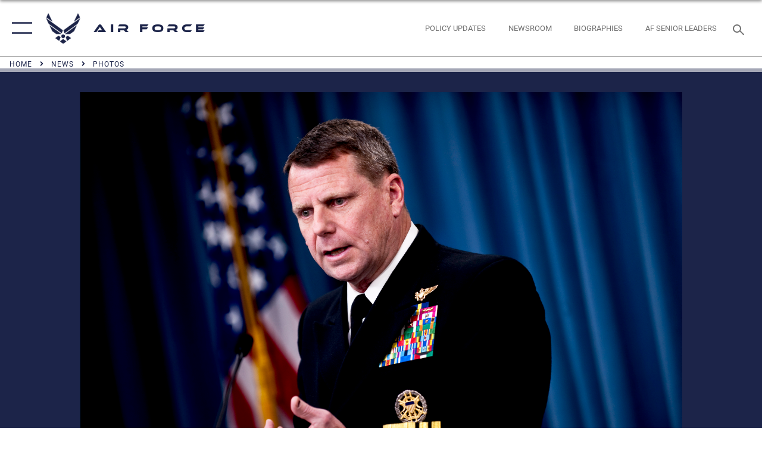

--- FILE ---
content_type: text/html; charset=utf-8
request_url: https://www.af.mil/News/Photos/igphoto/2000272756/
body_size: 43740
content:
<!DOCTYPE html>
<html  lang="en-US">
<head id="Head"><meta content="text/html; charset=UTF-8" http-equiv="Content-Type" />
<meta name="REVISIT-AFTER" content="1 DAYS" />
<meta name="RATING" content="GENERAL" />
<meta name="RESOURCE-TYPE" content="DOCUMENT" />
<meta content="text/javascript" http-equiv="Content-Script-Type" />
<meta content="text/css" http-equiv="Content-Style-Type" />
<title>
	Operation Odyssey Dawn update
</title><meta id="MetaDescription" name="description" content="Navy Vice Adm. William Gortney, director of the Joint Staff, updates the press at a briefing on Operation Odyssey Dawn at the Pentagon, March 24, 2011.  (DOD photo/Navy Petty Officer 1st Class Chad J. McNeeley)" /><meta id="MetaKeywords" name="keywords" content="air force, af, airforce, air power, U.S. Air Force, aviation" /><meta id="MetaRobots" name="robots" content="INDEX, FOLLOW" /><link href="/Resources/Shared/stylesheets/dnndefault/7.0.0/default.css?cdv=2765" type="text/css" rel="stylesheet"/><link href="/DesktopModules/ImageGallery/module.css?cdv=2765" type="text/css" rel="stylesheet"/><link href="/DesktopModules/PhotoDashboard/module.css?cdv=2765" type="text/css" rel="stylesheet"/><link href="/DesktopModules/PhotoDashboard/Layouts/AdjustableParallax/template.css?cdv=2765" type="text/css" rel="stylesheet"/><link href="/desktopmodules/ImageGallery/Templates/ResponsiveGrid/template.css?cdv=2765" type="text/css" rel="stylesheet"/><link href="/Portals/1/portal.css?cdv=2765" type="text/css" rel="stylesheet"/><link href="/Desktopmodules/SharedLibrary/Plugins/tag-it/css/tagit.ui-zendesk.css?cdv=2765" type="text/css" rel="stylesheet"/><link href="/Desktopmodules/SharedLibrary/Plugins/tag-it/css/tagit.sortable.css?cdv=2765" type="text/css" rel="stylesheet"/><link href="/Desktopmodules/SharedLibrary/Plugins/jquery-ui-css/jquery-ui.css?cdv=2765" type="text/css" rel="stylesheet"/><link href="/Desktopmodules/SharedLibrary/Plugins/tag-it/css/jquery.tagit.css?cdv=2765" type="text/css" rel="stylesheet"/><link href="/Desktopmodules/SharedLibrary/Plugins/SocialIcons/css/fa-social-icons.css?cdv=2765" type="text/css" rel="stylesheet"/><link href="/Desktopmodules/SharedLibrary/Plugins/Skin/SkipNav/css/skipnav.css?cdv=2765" type="text/css" rel="stylesheet"/><link href="/Desktopmodules/SharedLibrary/Plugins/spectrum/spectrum.css?cdv=2765" type="text/css" rel="stylesheet"/><link href="/DesktopModules/ImageGallery/UI/ig-ui-custom.min.css?cdv=2765" type="text/css" rel="stylesheet"/><link href="/Desktopmodules/SharedLibrary/Plugins/bootstrap4/css/bootstrap.min.css?cdv=2765" type="text/css" rel="stylesheet"/><link href="/Desktopmodules/SharedLibrary/ValidatedPlugins/font-awesome6/css/all.min.css?cdv=2765" type="text/css" rel="stylesheet"/><link href="/Desktopmodules/SharedLibrary/ValidatedPlugins/font-awesome6/css/v4-shims.min.css?cdv=2765" type="text/css" rel="stylesheet"/><link href="/Desktopmodules/SharedLibrary/ValidatedPlugins/Chosen/chosen.min.css?cdv=2765" type="text/css" rel="stylesheet"/><link href="/portals/_default/skins/AirForce3/Assets/css/theme.css?cdv=2765" type="text/css" rel="stylesheet"/><script src="/Resources/libraries/jQuery/03_07_01/jquery.js?cdv=2765" type="text/javascript"></script><script src="/Resources/libraries/jQuery-Migrate/03_04_01/jquery-migrate.js?cdv=2765" type="text/javascript"></script><script src="/Resources/libraries/jQuery-UI/01_13_03/jquery-ui.min.js?cdv=2765" type="text/javascript"></script><meta property='og:title' content='Operation&#32;Odyssey&#32;Dawn&#32;update' /><meta property='og:url' content='https://www.af.mil/News/Photos/' /><meta property='og:type' content='website' /><meta property='og:image' content='' /><meta property='og:site_name' content='Air&#32;Force' /><meta property='og:description' content='Navy&#32;Vice&#32;Adm.&#32;William&#32;Gortney,&#32;director&#32;of&#32;the&#32;Joint&#32;Staff,&#32;updates&#32;the&#32;press&#32;at&#32;a&#32;briefing&#32;on&#32;Operation&#32;Odyssey&#32;Dawn&#32;at&#32;the&#32;Pentagon,&#32;March&#32;24,&#32;2011.&#32;&#32;(DOD&#32;photo/Navy&#32;Petty&#32;Officer&#32;1st&#32;Class&#32;Chad&#32;J.&#32;McNeeley)' /><meta name='twitter:card' content='summary_large_image' /><meta name='twitter:site' content='https://www.af.mil/News/Photos/' /><meta name='twitter:creator' content='@USairforce' /><meta name='twitter:title' content='Operation&#32;Odyssey&#32;Dawn&#32;update' /><meta name='twitter:description' content='Navy&#32;Vice&#32;Adm.&#32;William&#32;Gortney,&#32;director&#32;of&#32;the&#32;Joint&#32;Staff,&#32;updates&#32;the&#32;press&#32;at&#32;a&#32;briefing&#32;on&#32;Operation&#32;Odyssey&#32;Dawn&#32;at&#32;the&#32;Pentagon,&#32;March&#32;24,&#32;2011.&#32;&#32;(DOD&#32;photo/Navy&#32;Petty&#32;Officer&#32;1st&#32;Class&#32;Chad&#32;J.&#32;McNeeley)' /><meta name='twitter:image' content='' /><link rel='icon' href='/Portals/1/AF favicon 9 Jan.ico?ver=2UiSWi2oAE1AXeHI4Dxcyg%3d%3d' type='image/x-icon' /><meta name='host' content='DMA Public Web' /><meta name='contact' content='dma.WebSD@mail.mil' /><script  src="/Desktopmodules/SharedLibrary/Plugins/GoogleAnalytics/Universal-Federated-Analytics-8.7.js?agency=DOD&subagency=USAF&sitetopic=dma.web&dclink=true"  id="_fed_an_ua_tag" ></script><meta name="viewport" content="width=device-width,initial-scale=1" /></head>
<body id="Body">

    <form method="post" action="/News/Photos/igphoto/2000272756/" id="Form" enctype="multipart/form-data">
<div class="aspNetHidden">
<input type="hidden" name="__EVENTTARGET" id="__EVENTTARGET" value="" />
<input type="hidden" name="__EVENTARGUMENT" id="__EVENTARGUMENT" value="" />
<input type="hidden" name="__VIEWSTATE" id="__VIEWSTATE" value="lOvzD74FWRzy/MRpyF1BnCRK8eD0SeiS0GN92Mn2mXgz0WRIpqr+l24kfW2Mkp3P29Lw4gj4hQxoWjyNDPF1ldh9nS6ssb46QDGUKL8tZhgzruHH2kaQZNE00XotmEPNKI4FNMK6QoTfcF9AW8QkP1RPI7/Na3INsXXAogP+qsgHm45QyRv07Y6QC5cda4LN6+UhkukJbVOqoxpjphF+Xz6FRJKiErRxASfR2RWla/A35P83WC8RQNWOH+jOzx5BZvDlj+Anuysw4LcHtmdTOsEhIzcR/olBxhjJCgyj3mO3UXMy0+GprIfWVcrMagiUlpHx47kh1N1+X1rnCNz3NFGC6GqZrm7zrgxcHl/rJaGsESyiyLUt1EAhUgMOT1V0NawtF9qnZS7HVdghl/eqylZfoNxKXQz7hzEwNklK0ervAqzxfPKNGqEq8qZnG1MfVUykT6rUGO+zH3l/TAikcvqNpJfspcxYBNBjBr1G/OFaeTudcc7TT9HzNubFL6UeIvJsOmhKtnTYlPuQ62A7BfH2VSCPu3FtchHDs1P+tHDKNGu0A2H1tjpDv7BdO5RYb783TVJXrtIKAE83a6/YyBhiHhz7+XG5uS4arzo7Rrle+DFCezziA5SwYv6L0j2tptBs+t/zBcLaZwlm8OsMNAiYSVvhUTLdwdgAFzlW7P9WkOZR7g5IkYBtTePV/kwapsOo+Fk7501cEK7DujYuvurJ+rZuSQMg0J/[base64]/2SyjbJgCGuBEkzPUQZoWnx9rmQqIYV4ba+WdZuB/QG0+jbj09dMXl3P6o+WUfVvaa/+SuyHHFoGbUC7rujFXRuausRx+0vfZcQbVUNLIe3zRXzZkIGDX3JSLkHNrBvaq3D2SuN06W4CzhN0lpyqxDF97pQtibP3RYxwAiahw3KZiTcG1y5Xjd5AW+uwaoyhjQ9WAkX0/Ks+365Iu99u+1XW/D+ZrLbHgmqEmpfLc+voBZ91pLsZwPdA/cgb/[base64]/30PcgcGsHHh1OO5lHtPXSwBVc6n1vA/[base64]/3H7ZOiiUdEkK+0qQulY84p6n6T1bBfGmjHBMxzQWVEC0BAjkmHdiWomlQSS1hYWJehjgyKL2MHc1XTbVa6n+h9mHPm0B9IGHHHbHJsUcuukTPgybofZJM/PtkhiPG5gm8zF6VNxhgcjLZtsIVvfgCWDq/NOIT2NpyhBNIme3oU1RFCzDbMwm2CLjMhMy0I4D5BSrfMuMLySjoj0o21XkC6S2KJk2McC9A5I2AJU3/S7ol8GgTbxq1rSvSr0PdmCk4tLujg/QtmhPkIlX7bl2n9IwuXWu1EWbuklnPJKg+6OSt/8hpiPLE7P+1DDiCJe0Idemk3Z9wnUDzM1DogltINbLrx0SBZXsFmiY9IDz/1G9YoJaYPB2/t6HcOfUG3vvczJHWYoc3oKpbow8FxYXTxHqaKJdSliiBg/qM9+/EjiIA5VPv//CF/Son0WuDfTX3co/aLHqN4Cg5xNayBuVC/kOhChcCE7xEYz9Pn4TeMJsXqpZS/YgedvCBwVLyu/X7wp7SNva2gpZcjPCpcwxbd1miRpi5oskJp2DWwLCiIy5kQOZ8lT/tB1fA7M1ZFs95sRIk1ij5mdqnFEcx95Q2b/35QBjUvtQ3Or9KIhXWECbFNdQ1ucdzEmalvcIW4tkTy5tOFu2wuCq1ELf2CYMNAHUhTKSgt+QLj/soJggdt3nKh+qt4GpB8p1Cl4mmYceLzklQ0EbcZRNmXKC2d086no3495oWKW3E0Y2B6Bx8yCgY0phagDB1dIy+fULD913GJAVefQVnvX7S7y/plA8fOHrdZFVz5B1S48OcXs50gt3K6F80QaLXtMAJ6N11OC1Oo22iuSwX+JersiyUiP+64w14Js6fKsIdkgBQaLF3krY68kfAv3Lq3vOgvPj/AC70ZA6vOByEMbENO7ySSvKUOgKZZrIsc4Ax8HuFMKAOR+CD1Pg66SIXJbFwBiNlWJsrDS5h7BC+nkwe3+sT9ppHvLR5mzb9avRqLWrBLbbaEcn8OiDPYndxbJM453ai1BWyypf5JQISevV+cj1Pd1qlczAAgkQkzdHzMdSGqSRaUaXhyJd7K0Y916/9tLJbzI8WwRC9u/K9kGW99KU0FqGWbki3Gn/uzGCHEzs3KfU745WxdOIqV2J6rjEHIJMYHdAfFVNUwCYfFSL4jpK0QjVzNxhk+lAvQeuzgLJ8n0axUtzN8W8Yt/Okz7zaGmo5bnMIbYysbdD5lL0IctxtfmV6zzI2dcrkWm0jaFL1BIpnrvnVY4LMzJC9AVU7TxXB/o2kp6sEqf5GABPBHFUBGwCr4ejMoT0Rsj9im1HM044crV8CEpBSXK0Kou1pb8w+/cuE6Bs8xLvLO0dgZJABG05R7eUHnK1vC+zMJEB+ZoBig45xkukCuqJuqFC9NMo53nI4oIb2alpSXZZzkHEsGKjN9SrQK8G8/WIlW8kQbrAx/wrNtTBAXl61zO1VQ+LVmAD9lOx7DMt9fdU0F6h1pQhAxuz4XjdppjMKUfZN//FnePjGa7s0RkVTXDIx5Q6zzF18W1baJu83cJkh3+LlDI6+TVhYIJHWj5UrkWdxeh8Iwe5vBDMUVgZSM5mgFtPsFVqYwA7K8WSeoemptxz1j6MDf6057NqOkAfGsk9nRKt7rtAWVp1uUR+LJQJAPB0sXv5R/k7g/493Vv3nMhAe5dBAOL5m0KlaN/8lUH3RSCXsSE6sw8a1DQKRQT1qMZhDAW4nCDCY3AEtWJKWAtwsVCXURi/acpqcm1DNyhoh4NRI1j1ZdMF7IoLHc8gM4M5D5McePD5jlq3KRHOmCR/GuKoA7J2n8AGHIajy4LAYDQ0x5jg8DBClSpMAtgBjEk4Z93JXVYUultG+mpgsETR7zOeF3MSQT9kvAbfXEkCk52w+1mm36ed/3VfXueXdMHemxIsgp04yB1cHtSddPVm4zg3RNQst02D6Q+kJT1x/CJn0pBA00bvUgzl0Etj8wOS5nC4/E3WApi1KO5OKXmnff1xnlrmz0a0GsfaqG91R4u1RZSkPWjDoEsNuguo9N7RqH2W1+iuz2ip9cdHZz05ERjYQPSDnDsWPTX6JtBO1HA0qXtuTPyXyikXpm+DF78Nqo3u3lGc93m0S/n1K7XAbm36Q5EU0eU0b7WYkph+V1BRbhq/+RdlXWwbSC0RhT2m2s8+5XGkdKJJh8Z8uL/XeuO0RBVPrxcyDclYmVQV9KcAX3xPyh142bT2HNhFazbz7LOhWDgJ66gWD9J+1WCVetJRqR+AbM5/3rHKzd0+UNG1kJFVvOrLWOyd1CkZp8YglAhYkrpwRhKDJ6MOVA7HadTjw2AIBa82faqfqRmowPC+X9WXZC4meUY+2KFDy72pWaVU4gqTiD9zomfm5tTp51AO2NSwh/[base64]/2DU02YLmPp/xuzjAJ/TYR6VXU7wIZuUg+yWxLN4qnU87qnAX4j/U/tCsT9RHQ57FmtfY6HLGYXl1Or8UEub5qaT4Y3//tprNKoVDka2dwnZGT2EtjlMw0KoDSpRMLAAGbqdwfJYuKp4uEzhQ7t4HmiY0uwHm00aEdcmGUfTAC7oiTCZglFkxUONR/lPymc3dDYMjsHxlRbyzC5P1SXzPgueHEZOjEXy7+Lsv0jzr5XsMETYCRScKTd1vO1h0eo/ZNVd7cXuMUc2HUzjwoVKu5jZ6jG1Dlgo+8oCSoKeB5tOyuM2nSRLF/qexCCqsEm//TQiZaBQ19xKK01xLgfhrkDCduwqZPuC7QbiAH3JGhJ7jqNPyTM2jf1+OwoluX9g2zyQrfYFPPcN458Otgd3bFf/U6fldweKkmglqTib/g81s+cm7Oh4RvEajkVYyKJYMVSCZE/wTT14Dn7ISynH/DJ/+yewn1cj4NzCe1At2OegGoMVuSHKzWKLwHMUnybq7P7PQ0U9qm5TWCQrT/y7JZhQMpFEfDSzERABc/EV7RkUav05iPGfbVCrHuKGJmFyh3VpEkdUFiof3kmichpOlGgzjkWqPMB8SJJ6yLTci1U3+QHXJ4QNm/CHJkXl8/xEN9ALP0LN9FYmzXd6N25IG3EM61cTKPFg30kD1vzICIDn85WdDP3x/xtDI7ODj2IBYW7aEEeFdijQqQKJMPTnrUyzwuJ143syP1c+RUtWxsRS8thkxsoSzfrRXp/I20Aw7f+LmhVQu3uprOQSJIXa6PzYCScoA8Rstwe6/8C9Y8WiS7wW6zAPZQ7ZfnfddV3KUojtatiqVjl/AVnzHIRNkE8zWWRLuV/jvhNuGlochGb97RLBvQA6Lo2G9nMxJ/TrKfuyYzzl9jiJlRXknGTY17lW1TvyDv6U62akPKqs5FKLwNGAicdQC9HJ8FCDmMZqv9VDo+GvvbEkbrUtzJmNIeHDafryGUy+fDjLJyM69+AURP5zOHeJ7b1pJAnSauawM0JwHkxKvz0bSX5KSjoi1qUfesOixulPQ0dBqJmidWcjYnOi6NH7Fb5XJGE/JStDXx1oBrrjOmeaKE8LlIxgO9hh8yj3gg8sifp/yHKHroS5wo/lZULAleGJwx3+FfgIArLeu7IShKjlMzTg2iU1Qy+VvM6SKth85pRXAUcO36kJ3NttVX3JgLfLDmzDRQBgOGrmJulPANACSXPi7cpYTmtGUKWjgmWxb4pBu+l3/[base64]/LxU/HwZYJwo7QUeQa+sFgI3lynD/UQKaAZALJomeW+bhvmRSXj2fr4R3BO6oos1ak+v3hUnprpK3TmaHvz6mKbB3NZHCCfyRp+Ew5jTXo7E1nEChmDk2AzelMNOiynD84elNPXtJLK9IToEOKbnWv4mAhrQNr1uvvs5u/S47S8+sgR+gDzbMYCJtNn0n9OoDGlk8wsrqAYAnNM5I9fAGfspROOPAnYzabGnmgqnyR1Zyomrjjlu4yIBERMtFn4UP2yrEmGfW/uRb2KHz/ZRjjguBYqGWSoOM6PylltVDzut0GPX0bB8sm9EQeZmqZCT2+MVrJUZQih1eVK5HEwMcWhtssTqPxKe/TyamoGMfkFkOJtV1aNLyhaJ5DQZv+hYnnPKbM44Ps9nTyMyNvTsyoeXIvNz1dSxkDRf4v8c0hPqCSxQZ5/cSXtGdZEbceH2J3ME8jucYPpYAXuBAAYAZJy8bwvMbNrrbwoJIt4UmtDk6vLrZ4yWtGru4vfJeIRV4LT80sV1XDCPGt+o8zFbNST5l/lPrPwoLrxcnHt83C2pTptC1u0kZO8Ck4fqvvqP4TdDfOd59NyE2yGB50uwevdTBkjcZ9gKfLTEyAtJkcjzI22Vi6R1kGO4gYAC6ay97mZwZBQnc5jmCqFMkyd44UGrJ3Z/FmRax+cZy/T6uiwn0ELMmX0M6a7D+alKj/dPbue2BZ8mC5uf8SX+3qQ8QAuYRp7OMARxM9ru04pD9VTsF7AnuFGDmeedfPH4gOJN+AMlLPL0sYXQzuKSUfZjZgzmJpIFf2DSEfBtX1PH0L8Mqiidd4x/3iOycIYkiuCHhXV6RuyQDkiMicOpu2TqhVkn9chSVmFjXQ7mYM7QkfFC9xZUcrDSJC2cM02JdNtFkMKVhS416+A3LHH5gRPocXbj89aUubnbZf2T7cMZ7DJekGWJA/B1YFRO/tzmJ1rWGTZqkN4+ekTXt+PJhzEeU0G8rLIwlOy+bY4aih+cnqV6KCzmFDD0jhw8KymLuT/PDi5yq3+s66/QoV8HpKX9jnUrB6TQVRgEJcluI0tUu1ueppGBWGwniun2f0eipaAt3HL81nlvxd34/GsX0eZ5n6fJKbNCD9cc2hwZPaNmpWO2/bak28hvcznBaHTQ+zsU5NrNHzEAmTWoZdntB6XH+qXamlXMLngc8Wg2/wYzoH79iqb3kekz00QB/9UAqj5NJQDkQoYTlvReF38rsJYuqLG/zu5JeDGv6RW1EIappzD1hP+tg3Zk586e2VUHB4wWBEuSmEEnFqzvJ/5LFhyOLvB1vZGV8qWKLKDnVrECrZ+DV5p64y3dmMQydftaF/uYna68FNSARvJcnSOZRYbhuYd1nOZb5hUzNeTixoEQScCPyBIHYORfzng2UkzLqKytSQ21PHEqR4lod1P3B93b8Jdv9/66/7NUW8+CRCyrCGz3aHgL+LAwItUg+MG+PgB5k7r77B2z5V5l8u4KwiUoHfbubtnKGBEB1RjU5Fzse+l1Gu0hVf0KCAHSAzaocw65bJtaxXJeh+8urg/Xl65fjzxmoszhTrREh3a+DcZD+mtZqB56Xyore/fO3Sai1VWBsCrRrysYXBX31VEZ0Che1EzwIgOanQGbOtqrdoWB+f+khXLX6hQMasmWA1EqpAmJ2kqWZ4ZFp+DmRGxmRfleoexFSKVuWtnjs3/XxLj5SK1GPAuwr05NIXKhS3LGWRSND4JImQUdjdhbhYwNJ7rERdMlurMDYwTxDlyP07VndiiVh4KlPm/4JyoVm47I4PVrBHLcSyyqeEiHHkEK4srNU0KCuoaPf6TkU+FassNjktfCZD2jbSQ2An8wHOf2efxfyZFI7v7gzH+TDU1m9DyFS1hUqaxNZgv3MOBcwpQyxiU+FSd9npvh5KGwAl+Sce1/a/s8Ytm7LmikqoAqW+ZiGdTmbutSEJka2l920kTw+sUCbdMxI0/bMRD0x519AInls1VG3cqNW1E1g9feyLItyEb/pS/Lu5/nKtZSvAbg/8LhqoPWH2tSZ48JL7pPJVvMMBtE5NlCzikYd32tQLaV9H169PnpjD3RhSxtO+LEKl/Yk7ZEVy4mapCQpF06e4MqU5XO6d1YvPlR5FaXyy79LY+eTKnttTX4SCJQ8Ywlya9fyjRAHzyRDbC256he25tWD95UOWUmlmCL3wJrasflzUsvrW+t9HHrFsDB1uDvC/zYptY3EKwzdqP7IOIA3QvTvbpGbeiY67t5n04lBcpbhimzpzR5KJqCHv//zP5ZlGjJgOVpZPfgMxyRKG587pjUSx5LK6ZL3/DrKu6GIQb0ZVyiJeUjcLnV2Mq9//Bv0UkIdqkVp9EJLHXuhvWHKtRK6CB1R98yW+GSc8cFEYIK67mDzGbZlDQ8RsRpqhjwpKM/[base64]/wo0fnjULT82nYCNUdvT9ZuGUhIwgtcOgvP9Cp26hjI8vOIpZcgI4R3KhU3rFFwGNto76leolHN4OYRE3FEVEfek+HPlTr7EsBED19hH51VlVY895ZnhoIykrWvtL0kpwsPd3fmNpXKzVFupCOx7x/7PVBWBYnkSIEXFbapmT9I+9VYvAsSsxZH/dMiknQVl5wAQTJV4OTe96YY7xDd/0+zWCkp2207vk2HzTa+F2iJaVRkc68p484YYvDGr+D30+LMcoiGVmz7rCoivS804N75bKnWXglOjUIbboXb/W65+VOjLE2VlAzzGf1wBOUNwlnhl7rG2b9d3Syel3+t9ZnwwlvEySM35kjD1xEQxUI8YZDinXfofLNuZkU//AFaqkhz3SqzI/dwvmgRNRfc65X4bQqcmzWhgjR6JFri9hMZKVJZLNgWGb80imSP+yqg0YFFs37q7mnqXgTg3ofxJL3SebSRoODHa4fTzY2w10DGCUQWdwKuSzgfIrR0djNe47lks6ITjpnpGNGJqNcuwPAYULi1t8ex9ygIXqiGCKSOveLslvhcqrdPDNLmbk7y44uMgxrxCXWcB/pRu1IoiBaQUdOvK9ysri5fIlBPK/5vslRzG+RyYa/krLg8cv4YBcnHb6lMcAjooV3L/XJi+E8/4sW6kEz+Ycm04qxlMVvPNdiDf4bFN8CvNktZA4CnOV6f8wWOy26tLLibcsMqKAGrYhq0xIb9JE5beccdu/dmAsz+C7b9QhwSkMKpRxFPVwVdX80qvZ5CqkETXseVy0C+6/eR71V6BARB9Nri3eAj3RoHDc6XoJaqjwvWmLYSZDubOZXqER7ea57zWyQr4qAAiEErK3J+YFQRA13dgMNVPP+7L0xMPeCkXcBtLWMdy1wGaxk3DSBvzktVAk5MQqfKSP89X0uqdp2jQ2Ok9wFd4EqVbLv/XiVf4d6qVNQPqSNZNoSPF2jvwLd3Jyk8hLtbKwhOG5GYdsR3eesBn56jB4T47Gj7eo7RCVTElHyGSapaOaeXJOWx7YklHzuoD+elKzh66laeauLZHueP+tl33HsZEwR7W4Ak/2CnsH/XxIz/F9u8yP7M4gU7VrzDZwd1QEzSwg/ti8g++F3PaPZOoEhxF9laSjBWbAwKfjg1xesmsVtyUpd6owf5QhvSRtIhN4/omiFyZF++sxs2CVO7M3D3J1d09ElYWfEWZEm5Y2xVeFAVK1An6DWZ/dC4gCQOyaPEKj0wJCk9E6HCvKn9zK1KrxuTqNMVVjUjHOA/6ex4aFy59xzeHxW2x4/Ln61e5kFG0leapIxAOynwOnRD5saNw10vstXl9NbGcFRUNfLjfGXTItNy5oeOdSqrWFeLBCTfsKXLjAf+LeNR1GsLkNaiRBjQMja+ioNPGXX64fRdcXP3DBU1/G0BKXizSqUxzUVTijBviPrgqdf90OMD4fDMvTBBt/enI1jK82nLBuNCdJVlfgWh9ucZAB1IiMsSPiSSCgJBl9p2aSJWyfM6o0QcJIX3ifoE6HsIOusb4sPUuoHcWeaTA6om5YB0/l7TLBCQOby81sE77/PZ9c+EuFYeQIc+Y0VgPpG5eCv+H7ccnZQ9mTPDVMfrAnCTTGQaYAC2rpZ0tGoXkIa1bV7Y+0GucWYDpuTWKgIL7xtDL0e4AiHH56MsAbvm8/BDEvGTUN7Ct1Y3cx5ZiPosH2OSizwBDJ5f7XDgaa300LGl6txVvINgwRapKUZjsiaKymMQH87AdwocMKMlESSr2+bIoAojwXGlL4xuIUxw/HqsuY3iuW+4D2Akp5ihoMir8Vl82wq3aDI363nq3+g+g9f9aHXJb1Bycth1e025dvY0sOxpVtGINL6woRoBgk/d+fCyUd4lxDaI+BI/vly9pFPBW+/ov6Ze/ngTC1k8fTwmh6l2XGDpSjrpQTylKHs4YSqTg8kEhY4DjxGX5/uB4VTxwkpkCfwm62+FrlqEC/D9xO82iwUCZzKHZtboWMJr7AxrKhQDZ2RkEo4X7e7pab3VwP6GfX0bXsbkDUauf0lehWOET4G/kEa1yqHD7oVgsghhWIrfiSp2IOi5KIB2ZGf86ZwbIlBwXIqavPsbIZ2BOFWBtAFz3NH+fB7UAEK3/S9RImBMWj/aKOp/sGAQvkVElTZJXhea5nE3mUnwtpL6XBs0hCx7v6pQXGod/x+sJjNsGAA2XE0NzO9ldH0Buc0vu+HLGA4E5Jxo7REi12udvi5CjyuoML1sMbaGE3kGjkk4rRcwvD9Uy7ZBubi0wDyxuF5TYMHP1TGiX9Gb8jCErea9NZQ/YxMjEruu8eXmdILuoj5OOJrG8bQNz+ip9SUEyba9Qg9CjKs/9e59si0QhOu5raU7wM9Kp787QV+BZkVMup9+6gPsUqcERZusmQmouQNaHDCOGFPN3x5t6hAyHgmPTFcjE1Fcp0cfHsU0QMUS7l+hx9v+5r+Ol05qWqtugtBUeE2Mg8njqdfX3LHe/Dz5R2l5XSTR6HPNOGrh/2T9Q5aJ0jxbLWY/FZMb7qkOO/[base64]/0qe0/neodKjG8i79pfFPZXq5jH12BHut2puolQBy+BtQmEHM+JZVNwSUcMdh/FaTeQvTl58OrZNxi2R7+fGJ2Qo6+he0KQNKTvcTTJNgUQPMOpmunhzULpU+OO0VH67Y6OkqCe/zYqQzJTqaQLB4bqUvIZvBbYqjD9Oubi4NA/mFhfhw03Or32dKmk2f+wb4/s4czA9Z2Edrw9zugcizcd+gun2uObIWmKs64wkhDZP5QATR2+aa7L1iUxRFYZYSjT2uXoZ8/1MQb93pNode+G8hHyfrjTZZLNgLD045eIbRniw+/[base64]/Mm4NHsiZmDTbzRAYH9CZEfQi0Xx7gt/5kaiY9/flwzIP8NN2zTLtMyt1e12VNvgZV+I4c1xeNtARPQq+8WRso3uFQPuMk8/qtDBCZJTXzQx30DX69YrcKBTdztwcwlbdzfymjrdeCclnwh+nEiOUKW4KLJXf4VEgcPLYPj6dmp9FRlUVWN9A9lOTAAFC5F1IHkpzQzY2HgIa6ZJXDKVzcnfdztOWjbhN/AjK5LQCK84YzsCbc9tLBO0oyY0D/HbO7QalwBT9fLDIzjrHWPGHUvdv9Doqgdk2cPRzlLMaGnRirmUVd+GDfUbmEL/EK0sSbC8bIispET2lT7WIADL1GQ3Oo4lrXE2FNGMZdsOQiIHlWiEooapCzlzWldJ4JKIE8LqKE9ukLHAOFJRTkoU8Yp2PmsbWN0HLAtyaver/6aMloghu6IR/g8ZLfmb0WUJ+FmYcujSYEw8xbwFfyrrHtUi728tEIZRPlgioW2orDzn0mC0mAOk2D563XYKobvTZwPaQT69Sipi6jjkbE0yxb7+HAYxqrmiwRE/tUGhLXiF1fg58kC8eNRCFjSmXi7pmxRezAUkCnjv4swFcID6atJvsn8IDiX5+IKguMcG4RzfS9Ffg7Occ9/mFlZJbcd2cFBHFkLN2y+Au6oJ3FqJ+PPBW6FeKNu16z2Yke6oqTAY4Vpdz3mSlPBoPRy7/xyS3Kh+guzn+2ENstt7zMySMup/CmL2OV/XuyxZVe39d8UDh4wXRQ/f4G4WirdlZHuSmxRKotpCB+UZeeFwnykOQu4wyzmYUTJQ2NodqnEAlpqigyzzbdFhjSdI2GFX0YAzG3t79hyWyphAm9KXTO5IW0pbaR47gCOTgsGymUuPwXJWi7W73n6eH6tfBdJ62CyGH/bmvtXw0cfvS/AiczBDPqQ54ZJS/PoWj4nn0edMHXsn/VzoII74PCVnF3m3I1G3yJkQtvO7iQk+ouK90QfBvHkm28nLG24OAWSN05WcDE2M/1ItLihtMiEMGeW4Pl6znh8YrZMWdNwUceCPOpnZTFZmCOrUt5wjcJ/+RzWXzAaDBEkJeD97M3JOCGgyEAGN6NCm9uvPe3w/OEDhWpkcrtIFT9ZjrPFrt8jlAktvjAMyHki3/3wiQWK7qE8IkOjl92y8/CYGAGPr9bdcKHW6Ymsn6IXwuthWD0aMrGD/cJWD+X0CpQRZZCeWOIybpxqOUsTtRDQqrZBHBrdYfhdgv0F3Me0hQ/QyJT+NYeFW2djpoF8x77R44jG4j4Ke2it6MbG81tEwvxtOTF7+EQgMi9VORH/G+9oakoSBs0w0xZ5QTzxyTu4bD8Lnhyy3lU0NYZP6qm6AWv9/2tK2ClHmVcuFTDgWvRwuIGbAhYcx60GRDxTHu1Xrgx8/4C7Pj+g2uFcGLsNH2qEujl/y32LNsHyWDOjQnQGswCs6+lfx3chLkStxPUt7VtjGaeSu8vAmdNWfwq7P0Op23L/Z0kJ0+EPEW/JxZKSEqgNKRR2lxAteFzGp3RMBmQqdZPcPaNu+WgaeYh27VjJkwjOAiaukLpbFTIP43NPpusy78C+DXZhtDrp8fGk4Vn2SjFwgDHmjVvycc7f11CbWbaH51m7igozRGy1x5NAOuXWWAruqGvkYa5s2uGEFGTWNkxJM9Jz0EPvzNAKIsOIe/+9iLs/YvSdchnemYdS06sYyVv18lCyWy4F3CJLjHnvFzwKWvWjE3wZX5YiR+Ba1+JlXK5MtRVTah6JoUrIOZYUMXRSh6XrY3VWEkl0g/[base64]/ZV25neTmjI6ZdC9x2OO8CA9+5XhTqra1qaUMs1i36GJYT2bdDyPdySJnzr0q8joVvYFK2VIMWrFa4yDFzsmXKN97/ZwRKH9QiPWVnNEVsibzoV7u2QU/4FX1TcpjUn1GtQl9ifBPS3jx0vEyAH0938c9IRg+Ud6o8CDNQFosHRoz+oclqymWmURmwHdWjVSL4teSCN7cjpvrubmDu2k2/LKZ7gNBKCDQcE6E/sNJdb7Zrpk+pgS+Jhke0i6Bbt7WbbH9uKaeNj/v4CyQqY2uyQAY0ymvGW5Fvk8x5Jxe4cGyifr0tQVnybo8bVXWmHJgUEYgE+JjMa3dVhUY0IBtlID2HtM2p0NGRVfndxuza4LB5KciuOPSyt3jvkZtaG3wEzzWesDc1iTuy01PusI3fo2ck/85WoJAZBQyYdlHTPajCwB4W9VRuUbSHYvsUw6FkBN0eWTvVJgaHDNDOy9xvMiIV31RUEQumRBZWuGnqgqMpXFrBEzTKFDq4Xf6qYiiJX+Soh4NmBMKKhlDavGJ79AUfdB7iegmA+Uvl5uiYNCx5R0f5DGAD+/F8bhnJmhjEPLT4N2opQyD0ju818LmJ1bs7An+nXg87mBqCVKv4q8u3SVIiCemaQGKBFCARwDTzZcUxZ3hRxj3DP4dlcCB6VpaAhgjzbrzKXjSVXuHb8cga6AM9XClXuMOdB1cLIr7LLX/DcNihB9AT+0a3xjb3mc95F/BoEdbWafndc7oSqQwSJPmuU20Y1ostM+/+jRtT0sG9sUYS/6vn55hF4wJRDSsE6RsvCVNq+PEaWwAMd2CBktEwvp7nIGFbnECJ7rHSFGjbXjvTVG7NkaQ0p/3mSm5Uk1IGhIZF+CYK92g53AjX19QHhdGrhTPgmwzkdaXkaNNl4h7xKMbhHc7NKRfu1OqKTtNIqKWqa4XOry+oGHGxEkIziYczWuU9jZ4WSlykbLaLDNyLi+6Y3S3fHrPLTpWV0AqrWUPy3FREGJfvOUEg0KxJ9reFgskWJz7R+OpzwDJ3fEDO2MpvjHv/gOuzwNQhpuJq+QjvvCN8QxX2DrpRnBV1G3uRZVE6NT11Ya2qi9YbZP31YK7DhcAlwTOd1HMqn+f/xpMQGKJG1KR8t1MA/[base64]/0dyRu4hDBYuqjZAg93a6wtJd8fgeg5gQyo0/ho/NOkuea+dFb/SviKCs7oojOQXaKHgwfLzVT84hnuYAA3+Ng/SKW5K6D9WDNgt9mmqCTxRLtm8PeivNY4Wp7EIsNbyFicQcKAdsLyifKZRF+3AE2M5HsKP6E4DmW2A2Vqp+zu59qXVgiBCLt2Gs5EuoLx2Y7Btz6KByNSuwvDNY5MFQC5v/BjD+0PGCkSPFF81y8UruuISm9CYTQmdgBGIE3wzmUoRpM1KMLXqz3sPh06yFvjL2VKrc1XUxVkP/l6waEbA1O/3ytRRj6cwkRkqHrMpu1ooDMtZJPmRoCFDQrvYkovLsmb8FalYs4TWJ44Ca3wVzdBBVCsEBR1jHSXxFF0KMcehhIyawjI3ztUys1y0uTDuCsJMHKDHD9OHGPlkhS0JhaKrtURNNmkw28Zj9s8X5J2Kv9/vTfOwFWpjRCsh2aXfwW8VTcQojBFr0l7n2Fab4Hiv5tmk2bu2AJDlBc7WLMtrCtgry0mVE4BhwjWlnJySM4u6BktBcPKQaz+wDWXSEjFr7VJJ1GHZo+5m0x7k6hYUTh3rWB/AuNKbTudHAXnZjQMHuqfbYKwF31g6j7g5E6wJwfgaaCzGoEn9tS0ZUll6SI+9JKwl5R7qmafhJm3MPcbo/MlThoeR1AkAnvcWyhuaUt5BUVffRhHwvo/Najh+gy25oLvXYnaFe+5s58gWqk0nt74Bimgw5CCZjvr2qMLjSXx+GJ9rVRU403wy0iQ7TNVYqlrVNVJBBXploUfaZTnEqVpzFLKnaTk6wfaqq5eLnMcNDaPJspkeVfZtTJ3GejDu4seHQw8Fniet3F5L2Yi8nQ7fSsJ8f9qxTxjAZ/lblwKZTn15kSlWZkddx6FBZSL29yJ7J2WXb4Uru4R6/xnjLmoCWk7kRsHuNqsgrqRmUDoI+DkJu4E99BAN1uXiIiLzg06NIqQ4VKZIOF1bP8eTSoFRwndeJv3HAfDNkVGi2NS+qDs63ENODDXQgwZcf2/ZwOsI9Sv7d44H0J6dDWhzcLnJCGnCHd+PxnWn69G58wQPa2LP8vU3dgqcRM3iKOns0itjjykrMiok0Uh2h2Bp7c9UNbfI4HZeK1Wqhg3q1TUjKToz0RooqePx60lixOsm62VRuuuKqZqvA4Qy+4/oCuhdMnzTtt/pHFzOmQPhbrzkVBFb4HlYbKBrx7mZ8P5Dop11zv3QcHK8vB5kPRZc1sFxW1sE1fscRoPg9BozGt3mspUKkQ2lUz+HYP3y9/LHkDT84asYzeLUFOS18dj2Zg8n4QwLdRUy27AEzTO6ne/QNTlSqtUQ7tpGyWVpTBJlHoO/EDixTSewQKWh9WLAG5Ck7CxvRvYnhygAlmP2pCPd7dVR9r4yq8/qgyAT9l8ZvOZpETjca8fo4VnjWbwy3cc8XlF7P5Zl4+uPMNjORe0a6GQaZEepwGCuKhzbMG5vIBKeeiy+TyoZ7bDZ0LZU66EMkYKT5WZ1j0AYVzdeGc7vioTJFMfAX8mIYd/KaUy03mn7IiNJX+mLjoiGy27Lb3nDoSqJRWMxLkkliLzm7pdkTsUC2lJpNw94rOu7wMLxDHwye+IFf+bO3gbYDOPGKZlTsG8qD47gYkCwsJ/[base64]/WVsby42t8wGJxo3Ezz3RSaJPP8pJip71xqTgk35TyAjTorZoQY3osgKdxn/a3uv/A0UEY3tlOaGsGNkOqoxP3BMy0bNNgSk1zhfahVOG67LINuthfOyoIINDuq7kPDYG0AdzE7pDeecldEL9NNPkR0qOT55sMhuDagHk755BKs2UbOp7bCJvDtN0u6T+IuKaf5u0O45kKeOG+IVzZS3I2l0UNkLIEQfIMJNLuJ7bDCVx7Bw/88JI3eug5qf169JIFBWjH6DuX62XMLjCk3pqBBdcw84HlWdsteEZOdgz44LhbDbx7FkIQ86CKWMC1h7huScmdb9d7dcBdUb6hbLSwDxO19SczdzQcxEbT/tSPXVxRGLCo0teBp/9tBDEcU927683sHXBRtCIJhJkvaNLj6R8YBXYVxITEcQSOAS5soAEJYWIhLEgl3KPCgMJPR9rdZmYVHPbMhjYBDh91tjczCfNtQyBepAUvhTJnxlT9NTsSRcKwRQXD2RA/+FsgX8UxxntD6wM5PwScZf3dgDeIbJITMcvRp3cAwRhC25IQnMXc8WWFyLz+7UczjvodG8vX2nIop4IT2tMHpHt2t+HSP2RI/nRQSdWmaD1o506IXHoI7PqApgw229S/lg3T7duEq4WNZctDpQsUr2id8po8LEUOW+E8M/H+F/c5z1fwcVHJobVEjeedGA61/i9pHwUXo1RgSPlnV6alkhwKvYF/ZbCeuiMKUzVhWmmPvfYIBxpSCw7HR5xSA9UbcOR0X5UFwVXefOFTPzEX4q/[base64]/xburuAROUmq30NM5ECFWSniRDEtlfdqyShsjK/ygGxbcNR9hW+ERg9k1Aibwbq9QfEnXkITgO5AesV6AzTQzTT0Yx33IuquH9otMX4IUqU4kYSiovjr7agi8TJbWJZVu1VLmEe9XHUjKgdVIzH1OR/pozPZFIqgMCtyrW72/PDbnf1m1hg4sGElheH3IK+LKPY/8yggeEWODZAxt/Dr06AdflLyXzv4ju8Do2MdQmyxCxy8JL4ArS8k3JebANWAiWjnv6gLZnpl3lpLVKiQMBK2/nRjpNEwKdoQ4eaWr1+0Sqs+cfhWulJMil47oEysmsaK4HAtudMurWvzBTsjDW+apWzYoNpKXwcVXLKb1wJ3JfLvyg58wKArZmQtkQdnzc5eMgdRxXGJxyZwnqm4kf4I9Z/[base64]/UHLkWGxImyN6cz/LC+8hmop1juNrtaoceW4w0dFb+cu6LAkdxVyqHvtgh9DkxgkndQSupforrwKTE79N05zSWIjittLhWGQO4gDYPQ9VbHsRznGe1vSqR3XlVCR8sHlrPgI6ruGNfLCj2YRPKfc+zxJ519/bpTrhtRShoH+hxhKyt39Cr1T1lYtBtq1Nl/mo0iZPbv2meee4IPfKSeicqajVxZ+k5VfTfapiCxQhNg/[base64]/[base64]/U9+X799f5F7NtGSc1WAxq4z7e/ogBZOBYA6ZBP0DYMcAwHdn1aREz27vH24HSUroysIZ0So06vaHLyv8XkWZWphT+hnJXO4WJEX0yJHLsWqutaJ0uBpX4gg5e/W09qBQym1Jl1b2fzVNNoKQpwBDXH9wMRr4xca3xQki/pfZyIMn9fc3hTGXn/[base64]/Bwxz+g8glUA2ER0XlAR4BHaxawtvLYEDr+Zw2SWpNjI+/891NJUZpZwi7Lc5JwBwDosgJcVhuBRiVY+PBMVu8JF/cWm0mRia1ZpLE/0AKA0uXVYcGG9E+AzrStfK3u1eFOqrZjlKJmqnIcDox94CgWcnFsgJf10VYqKdxahpU7XBk1nJflM7VXDo0yIlaMtx+ooLKWf6wDND42BNrP7Nj7lPYkN+OGsALYAGSpchYDzjjvBinKdiyEut2AWwowp3aTp/KxT6UViGa677pOoKuDMisui9OJd/[base64]/r65arsa1U6lkjU8LIp/UMtXv7z2VfHZKv9m1Qh7R9EsvTTCm9aavguDFULH95I2ttxkTiAwlRMMT2YZ+1WSA7xDbAjAQ1MGHNzWj0VTjk81XKOLwElOxOGgdMEWql98h9JS4aFq7/YMA4lx4LkAjLN27PLbNyTHwofLSyreJBlCayHmkfOU09p3aL1gAkbi/XF21mNb1tl+laZhvWv4Ndrdso6U6GizSE71QdUmPSUked0xsIT/4fexJTZ89ADhiLPZK7vRmJcmuI8qKER5Tz6HqStOBS6RiPWOTytlqrtRKBi/7MIsNJKC0Eu73It4CoEaEvtE16o5acdVmdilGRvAM355Jn9fHCw8G+xgVT0AXUSY1MdEqRJumm/klObmaUsJH52aG62aIUkMV5MecvW5s44tfbLM9swN47N5hIXcOiySZj0oxsbxXuDaw3Vh9d71HGZ7/qw+RAWVUzEhmxbnlZFU6P0XGRZslW2Yf4cLKQ4/S92Q2wpoQNeIG/5n4RhzI1GFstW9aGA3QFqgjl6BCw+LI8t5RxDe4CzohP61vbpm5a9fDWjy3YOUacPipnhzfym5U5Ui3c8/VOXxg1ws5sENKCNDu9omJtftbiheDQJrzKlZoPlKxGcEz2d/EMP1HfxYC8/1ZZiiSO8gL5BoiZ1pMqEn/pZqgGHZMqn5sBeK7LsyJ/yOXa2Vj6p6nqyRFj3NBxceZxKRGd7SUP/8XvBokBX4uBUBeIFGUyU7RwZaWn/SexsPnXWMeJb2i3Tg2OIXZzBXDHOYC6/XbnK4dXW/Aq75XNsVUspQIR0FFCTrABfe9mIdH1Hybcle8kXNEy7nDzou1680JYtpgVhczbI6E2PZGQDybaZ5wji8nP+1Zcd7iVWvsmhRK4nAvtADadSu5uHegEhAvvu1o9spE4jOkAus8P8AZe1gLN7NYuf0YgKDvYuxnqWDFNvEX46ikQ/ZONffQlCdqBqAPZltCo7JohFgIv5RMiHF/[base64]/2NtuC48NJ/+tIEEJdBjgvTlk+GunSupT29fsZlFB0FfbVfVaVoh5+BHWKxOhDwQtY+OtkhPcPhZ68tDKBAZ776chHaABuMEsI+y8uBTKBNG5kRHUHQCPR8Ow6oGy2ge4nl9Aou2uhzjP8ubZdlMDAZ9X9k8i3qSuEzVQ+4zAbyswAJJWpM5Lhfk/+UaXEG2iiBFjbG3lJ1bo+HADQlmxYXc8QKx/E6lXw22KvTl57cp/0C/bx1401hrMZ/I7ksDG9gYb0UBjJkhsVK8b6QLK2GSKd3DXDQ6oc9SUhrbiyBPSE/7Yx9SMXMukriNuylefYsFYoStFjUf0lSJPoN78VJej6Gg5/iFVkBRy8CZAEH5xgJt9ABGijz9niNldAO048mYU2UIlAV7B6rSNGN/1dNnjNAghk9LW9eNdUKpiFcXPDVDNTGZ/MzY30iSBCv7uGb/nKWrZGKBssY7zv6JDNFHp+3gOWc3xyMBMxPf+wF7p8IQIaydnXQmzSPAx3qQ3OWxiYE5opc179ogVo9fJcr/9wcxXLynzV86/lSs9z8wlTrpYNTDCgFKGbh537qTOaiiZYxucq306UcJm8zArSgL66FgBGSZIXlbiowL0Cpwdu8uyJJGH2fgIiczx9adIDzWEnsig49SpTwvyNGttaOH/SkVxcZfLoMCOnCrZP4pWPTMpnsZttt4U1owP0dJtvjIJJ0FzeXRgvOPikthivRZZe+OtQjBt77cvo87m43nMEtjeIl/DUMmFdK+TqdF+HGrymDRQBs8HNDiyeUh2AJJVaA3AN7bNjLvVsMPDubK3H/eOEvoRyekflfzOCgsb1+lYO/BUUbc4zQ9ty1z9Hz3XX2hn/KeSP1/T/+Nmapc4v6IJYt8IIPmBrT3qOWvlQrwk9JYuwDUiOdyDbWaL8qc8dZrjWUYk4EG5aQfbUDihOuCbZWRNS1jA00uC9C4sBCxsfmxNNbzBmp/4OI32m3BS80htMcLRAIHbYJ0lykfnR3YmeAmpKlwQekpoMpa8/[base64]/5ABLiqZjxQo84wzFIA9xNCqFU4xDqiitkl7JbZ0mkgVl4XcIV2WsGuEBs4BnW4X5NPDGvRDYebBkgKaUS5iiChU6duWjVhmxaHQOcpql31y6+lCtBB0ZOm6UPetaDzj3Bp0JZsUQynATIlGY24T5qfnDXmDc31rmcz34qAEgdvIzLE76cEMxdAo0lR/OkG/nEKDGtrsdJFpeSRlEeG0bIYmYHVVhdZ1+U1MpAi5aVnTExmckb5xx5jYpMMwmPCsdk4ZKkyHE/N6oBztFm5O56lLGAxDAtykl4JwS7amlZ5nekmPWvigS3f7n+Z0udINO8iz+gRiLj7/OX8uk23pbcPCcUl5NYUX7KNxF+1/hi/zqhxzpi6fKOJ5N/iDWt7bfqB3ElKbWDnUR73+7+TBp7t5Fp11q5+uBX/jUtPR2EclWhQPgfm8BLiZy73/KJmeTxSLB3XSyr3c4Aiw2tyvZhdGaxM41VGdbIpWFRKBLmO6fT8a13RGbZDjdi9Vy9LV6XewFCyHJsyHTfNMyFb6PqoVTMvz6F0a2QstV1UbguYoMW7fbouMNRzg4EeuB8okSbS4Ty85PCBW9ABSn5GIouojRei1QEzxNY24WKYVLCi/bZSjEjD5oOcer3nr6fNQOXFMzQYIqc7ITN8joJWm1hMuCvi4F1RJDHLMfgeAIl1zZDhNIF/1+/nG2DCrpOtmVlAc30gwMIMznCda5ofId4HLGOs8DH+cUlO/Sg4u3RiffCqvFYq297gHFTrPgKYrZBJAP+2Xaw/DVujX8lrf0RF2WTe9tUOW5c7tGr59j7xInPLfEQ3vdzZIXDCClxQD51845wlc2iVs5uUqMZv75ZqDAQRZzv+vJlq72Eym/Et4EI6QLp/2qzDARqCanrk2kc/WXjAhhnTc1uAgmx3hv29QHCHdzGNk/8se+esZ/QrglRRTYDQTHsCKW/Hf2t1iVsS5N3S5FdxMxg2AYp1+1Ef1q3oTizyZ6vuuUQo6OpgIJ9m3UWVkbiDgTsC8jE6lT+g4tcf9KZGXSNvZBsKlxPcMS36p4/WzHMlIFyjOrKyZ0NJG5fhNGdZRNo1w7hvwJWaCSs/p2xW0e+NAa0L4R/9kyZG4qIsTpXDdR37VuRsPyy15NviUen6DWOqOAKUlIX/wTU6AOd0BtauEq2/3pVXxCPVQ0LK/touLkiVqQxndhkuP4ZICgLzsp130FbaML49+wCq3iTYU/LYPZuWVCC/WFh+NChS8xtLBdOY6CJnQ1Uz6zXKCb1rnJKInymtnRWbyZKTJwyz96V+HbY9Qobh3Vy4Lb6vnJXy7MN0kvlzuSKEOHZho5kb89yDkj2OJGaxr3HgK6IgAZvogWUq/7Xsnlz+eMvJzig+BloBLlCC3dsEfyQjf75iLxCEuAoqPbTVxfQMHlgB1mQfa5C5IG2wPSpN06I2B7qAW5A7cMqzBUHkMQPckgF35z+dlfjNXDYL08TJNCMDScqmsK5IqRJ3pOg6BIS6lGDEAHghKiEqiJbDqUYZm4WQanlTF/8NzVVjbHvSBAqxm3voZUHZxjrdo0PnQxY4bhQrTYr5+5sWKUKFn3cVPeVtzLWV8sk9LTL698iTLqjsSbqDuxRoZGdRUuMHijyzKom9lHic/udKzRqGC77IKR5Of4kB2LDyxXi35FKSdny1BipKTe6E+sMYn8O/lNaySbzax65/IZcFGllR3eHknoKxLIuI3tDd3bkXR8968gHlLqYDF6QPY/HdYAaLS6f7aonrxgoekSBKQeBDpwZN9haNHLJjpdfA+8qFoKJJXcfbMRV87VP5Q0+SCjv1sKLkATj5rODvq6Tz9MGGOC67PNJ9ygye6DzNXVeAOGzR0MGcSVg2+ia2vzuD/Y/zQZnlGn/+phEGw30qzikbZ/KAnt7UCOOMfZupoUIjk+s7aI6MFHAt4yFkOg7dBG6vHXch5gZEGQ1uKAqs+4tG3eHopphuZE7HwpqaPd5J4bI6CZEjHekDBWenl/JZQIlmlMlIlAPaOs4BHCrctHrFuEg/biKKhXRoqP2748NdfGnS77GuVaz/GlLQUhphrxBDw8RAALN2dBLGE00HgISiE2fX+M/84CG1sjBPmplhPc4mGf2UEaV0FsaEqF7bPLXvzeycxyZXPEC+BJnOlBTFEh37zBRKCywtpdaVA+GiYRVFsTlFvuhgWia562M20c6/YC8qJq4aGxOs9s88FyM3DHNY8DiaW7ZjP0/C/IkdaSefD+pv7lFo4PSQlKadp6wpBFJ/iGaclViflTGu8DPeH5C2gybplo4MHDcWSQycvSWmZjoxOOi1RY0ZOD6pssBrJJ3hh5sdy4nXPClij/RJvSOZvsdjewgNx0zmjA6Fp3flLY7cSm69RzryYffhUzeuF9jjDgc6uwAhAniKi1o4flMn5f/XJBzAEIoruzTtQKet6+rMw4fp5ntrRfyVRJml7V/Vrgw44u7mxCAL8CJyZu0suMwBdEM/VOPQv7f2a+XbJJkyM5Q9UkkjXKiCt24jv3d+IF3iZdhdupsFRp17TcB3tkErZhEEvGO/BwFlJ7USEXwHqjEdDPcG6JP8UF0WVUqolgKSmRgdPouVeJiRFNHDCMfHiaIeC1PWe3B2pTcC8aQxN+2sC7ET9HryjBC6jzjPe6oBMPzxpe1cifmiCyvAO3xrmcShSnC7a/puuat/LOvIGU0GyExtbmYBLFuosRtD5lAUxTot7zM1XL/wWmf/K8KTuX9L0h7B4R3rRi6JT3K0SFG37PyCWwz5mPd18VteLmwuzwZNzTSyF/uZ0GiUV+xZEDiC3evd5jkfVspBe7ISosrJXUxaF3RMfRL8sl8imt2Sc14s57bkVe53raFr4EJOyYI/+yZZhqDTb6ogJETrmFjb+a3Ool37asPxNmX3GQR+Lz5LdqYujcQv0ESqd0/aHaZcLMmlOJsL3BqXsIzxgukwF7iBRBFzfriRdArnaQz8zt2iWWWjvaPwqF1oMdMmcMCSKRzAJnzD4ofcePk7nNx0k0RBGh+9oWGXFXn/[base64]/IhDaOhk4OnBhHHtyklUA6EkvWeFUyEiBVqnuxrqyStWUFyr7I1fuXFKTUGWqQJT+KSCPlU1SLWeI/L+8rzB+Nvve9XIpCQhWqhTfk3tpAPTyk2uH6ZBKAgpYmQjWdH7FqIXBnbWsM4XHqa9ShB/Z7/pLOGbeqwJR5Mq5uklxKquykRs+fqrZbyTs/ajl4rq+EZmAJdxuA6aSPuznrm6lhH4/3JEiSW6j28wDtTSMeYPIqFK4DlUicqaRS43SnkW1/MwFnBHH9PARDgd7WX/dzoSIAqJWIRRJlqyGMFN1jQRZueV3JFt0GYas+TTE0Jbj0jncJipTGGi5LelTKcWLaeCkbkJza+hTngs+CwzHHQY+TVMfwBJxVCPe0DWVD65/NbNzsrNj9KdjyNg0FOzwm7S/KgzHBiv+pv3hCN2l6PEJtK5uwKO2ES4i3SanIrdQCTMlxUXV+tFLjl6yUVOFbFcdEh/fd+lsjMqcWT+m4LsHVpwTyfT3dDg1u5lniRmMnjK7nNsp+D9Z812fbI51hjDj7mxh8fnoUJ2lK1rAAzRum8TXMzTzLH5tGJ1Gv9Fp8X+7CBUtqu5IXBJFZexbnLVG1BU7pq61ZYHN+uVfbwM9X5jlLn7kY7I3BXu896nClsAlVz9H7w/bnpwTf/y5lcZdY7OG3qXBrCVUfI1OIXn4lNSnZaJOLWzKBjuKJCMxi4Wij8DepxCwyPS8MXYpq9KJcYcO5WpxPR+CknuW7tJmAG0mNzR5iZ4GuXNm4rvuku3uAATXBJrPzIA6Riu2+QD1FrRObM4PzCJYSqBxz/MriLUsRctk0CYvOGuxs7844o28AHztowZqc2QNlvq+O6sK0MJedWkCTVC/oDJRg7RyI4HnJ9KbPXJkho7DOTm/YqnqHuoaqFgHwKIp30QjR+bOSKi4Kvz6uIilGpjiTjE8ONYo5I52jUdZQCjoYWxwUkY8aSMZiyJmHf3Ga8aRcDAD/y7tlieR9bZZqUPwPV9ygz0IhpT8i24rDnFFYLekI6M9KTMvpVx5q+dENS3EGdb/U41mXNIJmqi0W5eMmNoBsQnF7DvdoEhrUW7joE1vqkhfeSEcLF13tyzXxWSWz5ixEgWQlZmdfUgLEzhmse14/6Jmt1AKS+2uAUlVI9Tda4kRy6RmDXDLr1P0k6l97EsBBRbeafMIGi2pOMNYRbfCNyf1HN98eNv3tq8p1oUTaZPHEBPMAwgJYQsEqujsyPBR3sYMK4W+BvbfG2/WG+mclHWWnYXb6WBtghZ3QhDcFYZnBEfwJ6nGEjq7K9xn1foP5W77hlCE7oLSUy+QcGQnz97p7uTkjPLq3fQ1WSusYf0Dbs8jixwJWsk/ApjgVlQxtraKibJB/Ii3RiO+//e+4e+OGbwXkATQ4LLRElvBKvq5g1cUifmLId2gCEvoi7lllQXXY8+L5FJ2ORuHS2rouK2yB7eMSNi5yayo8q4aHjMeM9wCbqaSv4NlO6I/axKUfvzy5CA6crGqrEgop5j1sBCcpLZOeVEQm9DeLNzkuqsfP1jChiI4sPLluXpGMtEV6xdN+7uPLx9PeSn0mpjXHnf7vOvazki1VT5b5YG6q97eqz4kd45mUD3Jw8uoCpwbVE58abx3arxPdRKGlWutHtg5B/EaANnoBRyuBY3DsIwSxP5oSHrJlmaUWzD2rc2sObH0oeKo7OTpDQlJp4q2a5yoeAuZ97YxtYi47ftsdSenRJsW5KkMNUEk2yThlqR9sz63lN8LzeFg5uwsn3/wDSJWMEyZL9CfIZzpEaGk6U4ZIOinCfRS9hLTSmMPnU1LRGPXbsBQUb/oceQym0y7LnjQbjcvwsWXM6g9wYUsOb90Nl3/PvEj6YNeeg3H+6868iYced07sCM7U/bjYNRAWxM/DvmQnpB53J6PKpwACboaLASzn83Zbl8TkbTs6OEDRdONaW0pjWn1Zw7qLL/wo+BXXTlIQtE+bne0s9fjmSUjTo0nMjKuQeZMj0s3adxZcuLcb3Bak1evD1wEQ6015WzzMRkuFwoBWo6HKuE4DhJ1Byg5dHBDBtzQUNLhU0+/6iWrqgVHFgjCZlokSf9+kNEar5wIkqNfkmYX7lNL/+wQaGXFMaoih9NkKOkj2lDGEZH4+xgxUVmV//GvPKS2P1WbOk0Vor4CUBKRjkqV2onlnZip9v0T9JtRuG+guRNqb5hGC3dMdAc9z2P6X3+JLbORB0tym6j5tA3h+q3+zffswI3loMDe5p+UoYpV5mcd3JO+UvFK7bbtB/z+H4gQb1ZUf3gnsu17LAReoKCh7pVjbl0i2+aXashW4i3F9k+9/yh4xmV5eRPCy7P45b8cMgYOHm7VLMQXJBmzC4pxTrA3OFBRzBph2lEmXdU+oepNadnL03o9glTsvdRAapX2YC5Pzl71oN0vhcRaOGnKbSxN/SUm9DTHWolhKmjtlQIT+hg7d4VRkXFRMOMm0yPi8YvzawLzu0a36P8Zyj+3fIi1OoCukd1WldpJWHwoyYMpjGNGgfJMV0EuVI9Ok7gowH7g7l7jUsXMwiPr6zTJpKHt8aPDYX4exDDSQzL69I+36wy8cJTqIGZsgmSA/coQAPxG5Oquvw2V+rTg7pKSP07REXeIWroM2QkYkS2GdyvO8DXiEqwFXPU/N/3N2P3jxymTe4Ct3endfLyOpa06AdpMyZDbouRE9AopxO3DpS9asznrTo6PYun+sdIFlGiZofLuxTzvy+1eXpZjTWGY0QsE0tYJiKg1bOfnm3lBC9H2gGmdeLDMs3Lci8TPzsxSUKjjT6EauW2ivpsTyHv8YkuWH7w/ddwBTnwq9ib0brLBSolvkwIy3vcd0PTa6CGBqzyRK5GV9HVrlXGYpcjc0mmp0bymYRDqc+L/HQTRdvg2VmbO1y90S/rAhQt6uBlAW9/TeYsNZHy3EwvlDZmd9TbWnQRbu+ni6nUTTzw0NVk8iTwJYQCo8tqKHtUkNiRSxYz2rbZ0geowHTbgDGDZZnIGwb2fahTun0WGgOCH8ex8MuLeGbd2YWoOl8BtFTWi/4V6W64ghfIxicGhuTK/gkiTuUlJM4X5I2blw+ekms13zvUunwVK6K3mAxPanusD7C+2ZfQGzTZTjCtGEOBCaoRBwGbYUhRqN3lCGAwXYPUeU8yCK5HFOaJTVVv87sS+lIlmaLTWzDvvEVdAy565iLZ6AMynqylYLaQxp/l+XoYDGeHUkeWhP247lJXqaBtPyK/EnazY9xD/Hnn8CwomGCFlNSrF2BfFd7niu5NzR9+vsPlre3NZNi5NS8771jWrTOp/GqHrCIK4mkPqVjfJ2EYGG2xiurhNNhE51aXBbt3+rfcP0nC8MqwtA7ldaT6/YJWTKMUJ2wEV7EC1UfFyllDtXciaD0Ggz9plwY81r8r8eOvxQuJgoLpLcoNNwlbD/KG0anqmarYBce5bfwsLSKXGtjzXvLlFY/TJhz29ima/[base64]/zMb2Lhjl8EY2O9tOlDwCj8FPtfpMOgbByjgA4VFjXBK8XOOSoL77oOzmPV+Ht2eWE8C5q3ErcKVhEOSJIHgb2GVwi8bbE1HkAvf0Y5H02CfF90HQbIANhLzjG0aNxr8ywnVAW23bXUbfIBIrkTg/218BFfrtC8EtCdFoFt296UqPis8CMaXOs3pDZS8A6IXR0xY80ZKlYREKWohJm8Mjpe5/tK+Ics5gQm8wBricSHAtQxVFs1gF7Gt5zQOlIypi2aK9J0G3Nt2IzOx8KKqBXszCmDKQ3g014wfBFlpKLUbRKethDyCAXbyNbHezVycSCcTxqm/VFv6Im/kb/6HZEC2RZZOLjCGOLa3OM+WJPbPpXTTvR7A4mqVnJsAetIgg3tpzXBCZpiiZP2gKmdWWT2Df0Z7F33vtQFrCH3nh88C+LsD1WXz0/ehYjwpgWhEuc7t7fWFAMutv2mA/nQsj+In8egtkD5iVQue1zBVqS0nX0MpAaWpkdWtHlrdKbRPD5hLLjRPPFANveunQCjAyP1xHQ7H22iwjr2jyUAb9MZdw11WXJ3ZlIk6P/Wv5eATGhlDNxiQTj6lKPtlSYCm8zlmX0y4qGe2MKODXprs/wpj2r2fcpzeZ3IT61b3vPTKdriY0wVSBmu3d0Bvwo0go44jF4GYYXBIE5vlq3pOGhimw8rVsphvbGQoZywjoSTy0hCHDN7PpWH+En6M9CE6F0oBa+6OKO9yy2SqY0yUD+jh5BuE/bFruYzTrwn3eVd4xFm0LVrOKwzKK7rx8iuVOx4Ac9GCOGSkhA82LfPM5D6020PAXFub/dGWz1TbFb71CO/AIbBipzjj5cdl8sBcepeuLYT/Frz5LiaTFqmOhbrxiCv+ptfZGm+S87OUQLL7WOmxXYxoGr6YKLzSsFLxakmWoubaJ4WPIpR8/YknhFWovrtAcSzSAlOlHGutWmfNVr41yBW3ONVDlddXY7wQP4uTgM7KjF+yA0DJrgob3oPoMVK76zJ+racNO039Rct5ETelLGgq+jb96fz3roiuV8eCmuEH4UUW/hjJ6x/Px8GT+VL5Key/cDBoBSUF1OcIS+49F0U8wpIHMJ5+55MMWApahq5XHXVrfg+kE5OBZUM7wSwLCu+KdJhwcCozoRXT9B5k5aYSDpvk4b0zQErikGkRcI/d1Nl8n0SQMIzdPGdBkKXE+eAlHmNLE5flPzm58bQXaSPlteuWUcF8d3qeCnCjCLTmdquBCM8ahG2O3doNBSOmoPrUiSUJLs2aWTsyKEB2PpmXSdXWJsKzsswD41RCpPSr6RTWhbLWSFuvrlVa8jxmt/Z0yfy/5yecWlJUqfreIisEbWZ0brDnBrQZk97pY0iw1rnuRlN8HtZTipY8lpYBxZE3R2iGDRlrIgNMNnpUtEvzHklU2mNEbh9vf2dyx1S39tp+bwloOKUzHsFnAlMkqBkuFsDBWbgzgd3f2fsyticUnDShvtA6PsTqvflQo/DGzb/fIniBugQwr3y61pIrNNRoryJkZhnSCVRfdtT5N/lyA4CzAI5/HZyLmUawwH5Ej7uw0OWCCJ3ZqjtERbIEM34hv/NFFMkoyTtLfmyKS1EI77f8ocBj1PzbFQ6MnxLWGtu5y9Jsn/NsNk0xKrca19UNeJWjlQTGsFqpNfZhzDU1VpYxdGNqnvLzlyMwmhbFdJ4kHzje5Ibyk4HO5phBlOXw4DWBjofYUI+y0YyhX+DjNx0fedyyLctwFQU2R+Xw40N9oteXWitixVdXpv1UHnGAThYC5/0hv3/tRZlBeN7KGG17JMbcvy37uxU9VAkT+rnC9SIgXLeKiIzD/UkRd7odDi3quj2QdWTvSkBu/CluSjq67/gt4APQHlZs7F+SwyM/ygGLeb0hl2aAOjf6s94dvP2ByRY0yhp+BZp4jpLxIN8u8H4X9MwlYaCx9TscebTbkkdQqbLm/QRDsmEhNzrNxShl27iew1yYj0Ecag5R/Rv6E15Nz0ad0c9hj0YTW2Bpu8HeMDq75gyeIWIRcnW19Sz//c3Ik0a6Q28aLGm7k/K8vBZ/P/ZR13+Q9ZnRMwGWO0/8mlzUVjZ74p6ERm2pBo+/i4/naaF4KJ047hL3lG0ZlKdK474U/7/X9CPJpFRvzip2u7ReuG6RXnwgW1TEipK6493FEcfH+BDst7rarAaV7NSAVaWWKGxpnmoPk1ePBXKDbalKwyzretcJDrv1GLY8/PaWESLfTjD8iw6BBG29lZk2E8SryGr7ms3AbwsRDT873wr53rNVRja3hXzWxN7YDgHFHbRleyzCchlKX9S63rOvaGOdSFg8hya/TSFlaD8LKZHFWnxYmjnQ2+ns/CKxitjxkJPv38aYZrPL7rgXxsZ7ewmKflG1rOWOS+rTNx5CfLrBvPJiV+eclRJnLlZY1M3O7Ihf4N0lN4u1O1OeU34d/4ApK/dpn8ijpXJn/ILPHSR5TLvPPobpBTJyy05ybPtpaffT64a6Qeww+VHRpQL+P2TAXWyv5MpY8dlH3G9goSPI/E5D0pnROpDv0QPdGTc0NDeRfZOEsdNz8+DqdETsyNaCLoEUPWIr+NTWoIpGTKTw0WoNS3e6BcioKC2r/1MVxDd4e8W+1N6Kla/[base64]/ic49cbUPOAHlC+iUGrG0jU0EB68seQOzrLO1H/N6CO3T4Iza9qYG7+LCKaQfJaV7W+y2yBNVdgV8qX1h2aEru6mN3bYeJHDhSQfy4Idr0bk8gd0TcKqQ/I/[base64]/NsOdxPOgziH7OURncUYyOzr1iH1htiClHEVhCgIMineoR4Lm5GkHQzamyM8DZFpxN5kUNDYT2WB8emajZZHbKlGZrXS7vaz/SeKK/[base64]/4phFDyNeqKpEqDLv7abYP3CQhuiZq/Mnnow93nx+Vc5Bg4IDYtritiHuvYAp8WzJNugz8UgnLepsys+89Rm8YIDuzqGqDllX7McbeDFRSVhjV/XVlaQOz36Gxmz/m1yCBoWdMJr6T8VKYYOgC9YXreMI7ZH1j/Mn+a/h5ATMsxZmgWf6Ucy4KOsfQ5UWhiDbe1UZDCdX+04aKsNB1UVv8XEfTmvJeLasoon2VzsWRhfrdftOoBPVHTvaBflwyLUkM3H5cn2ZENv/8HXRvt/IKU7qLDVc8MieU5SPUa6GbHvmDHuPrxBceM8R5VpWjVvvUNd3PXC8P/+9CSGWIGuQH0GifKGIlDVhREQwELcKCngXqh+zlXpQjrfjhlElvWj9Kbl5L8KUbN8et1Hz7wN+alR2XAKuwOMyFe1P4th5F7kI384MCz/52iLw375ksRZobQ36UsREIaZCx6y2NpDMfzkBDfVeBaBA08kOkBOnxW+IlK7LFKDhuAz+zgDNxqxXlqdmMbkmkB7DU1CxJ1FV2/[base64]/u4Zpd8Ac7sThXpeAE2nIi2+qZJkRnWY4go+hUMCyb4XEPn1fGD8aHmQaugLovSTEdTgjr4qeWFXqBYT0Cn/EYpl+QNMNs3VK2Pm2pLmh+Cn7FmiNw54WXJyiayTxylRPQb4Uk2DWFjs7AOk5GJ/pZOYGKUMQHBiNThuNVd2Lk+6j6WneFEvo/fPaP04wD3Hqaj0koG43oR20hb5+vHqiLh1X8fDgkQAYIEfALqEwMO8+eXPHWfNFZl0OMn9CDk90sPoTtZjN6sarVxtVS9u0wNYCJQEmqmbvH6sAB56MJ+SaQ875Y0UjPG3V7IIyYsWJsDxZyOnY8CNXHr9UG7O/bQhRXILh2Gys+p8fib224XMiscnV7nined3Bmi2//9FFlQfffxIJng" />
</div>

<script type="text/javascript">
//<![CDATA[
var theForm = document.forms['Form'];
if (!theForm) {
    theForm = document.Form;
}
function __doPostBack(eventTarget, eventArgument) {
    if (!theForm.onsubmit || (theForm.onsubmit() != false)) {
        theForm.__EVENTTARGET.value = eventTarget;
        theForm.__EVENTARGUMENT.value = eventArgument;
        theForm.submit();
    }
}
//]]>
</script>


<script src="/WebResource.axd?d=pynGkmcFUV3EC8bozS5LVgly4ivzicvBZe0nXFby_YIqss0pXioMjRDINig1&amp;t=638901627720898773" type="text/javascript"></script>


<script src="/ScriptResource.axd?d=NJmAwtEo3Ip7Qkyt4GRFtI6ZCfIOldZeqe0QU4b6RK2PtXWA_cZ5LTyRr__cUs_KdGUj2cCeE5ZxoLhf9Jyo2VrfMfiU77cPSDkC8h-MWnFFZwAoEWvd5dGCEtVEa_bICBrB6g2&amp;t=32e5dfca" type="text/javascript"></script>
<script src="/ScriptResource.axd?d=dwY9oWetJoLKgP42e9NvPFVCziY5h_iS8UnpyrA3aF4o1KXMdIy0QTsTeHGvKZCP0uyWJdxXbjlGwrGnBh654Z2CpnimosTjH35LzsRz_C-FRMBvb5xbgF_pTcrct7-YgHiu7TKHQ4xBucq40&amp;t=32e5dfca" type="text/javascript"></script>
<div class="aspNetHidden">

	<input type="hidden" name="__VIEWSTATEGENERATOR" id="__VIEWSTATEGENERATOR" value="CA0B0334" />
	<input type="hidden" name="__VIEWSTATEENCRYPTED" id="__VIEWSTATEENCRYPTED" value="" />
	<input type="hidden" name="__EVENTVALIDATION" id="__EVENTVALIDATION" value="xzPzz2Zn9vFF6SThr8giVj4gLgW0zymACXvaWrdWMyibThA8nfy0FJ+YpsonNByn0QLKD4n2G6hSPDRnMJUfKTRTBr+T8WklUtYtTyYcQeo1vYLo" />
</div><script src="/Desktopmodules/SharedLibrary/Plugins/spectrum/spectrum.js?cdv=2765" type="text/javascript"></script><script src="/js/dnn.js?cdv=2765" type="text/javascript"></script><script src="/js/dnn.modalpopup.js?cdv=2765" type="text/javascript"></script><script src="/js/dnncore.js?cdv=2765" type="text/javascript"></script><script src="/Desktopmodules/SharedLibrary/Plugins/TouchSwipe/1.6.12/jquery.touchSwipe.min.js?cdv=2765" type="text/javascript"></script><script src="/Desktopmodules/SharedLibrary/Plugins/tag-it/js/tag-it.js?cdv=2765" type="text/javascript"></script><script src="/Desktopmodules/SharedLibrary/ValidatedPlugins/flexslider/jquery.flexslider.js?cdv=2765" type="text/javascript"></script><script src="/Desktopmodules/SharedLibrary/Plugins/Mobile-Detect/mobile-detect.min.js?cdv=2765" type="text/javascript"></script><script src="/js/dnn.servicesframework.js?cdv=2765" type="text/javascript"></script><script src="/Desktopmodules/SharedLibrary/Plugins/Skin/js/common.js?cdv=2765" type="text/javascript"></script><script src="/Desktopmodules/SharedLibrary/ValidatedPlugins/Chosen/chosen.jquery.min.js?cdv=2765" type="text/javascript"></script><script src="/Desktopmodules/SharedLibrary/Helpers/chosen-fix.js?cdv=2765" type="text/javascript"></script>
<script type="text/javascript">
//<![CDATA[
Sys.WebForms.PageRequestManager._initialize('ScriptManager', 'Form', [], [], [], 90, '');
//]]>
</script>

        
        
        

<script type="text/javascript">
$('#personaBar-iframe').load(function() {$('#personaBar-iframe').contents().find("head").append($("<style type='text/css'>.personabar .personabarLogo {}</style>")); });
</script>

<script type="text/javascript">

jQuery(document).ready(function() {
initializeSkin();
});

</script>

<script type="text/javascript">
var skinvars = {"SiteName":"Air Force","SiteShortName":"AF.mil","SiteSubTitle":"","aid":"aflink","IsSecureConnection":true,"IsBackEnd":false,"DisableShrink":false,"IsAuthenticated":false,"SearchDomain":"search.usa.gov","SiteUrl":"https://www.af.mil/","LastLogin":null,"IsLastLoginFail":false,"IncludePiwik":false,"PiwikSiteID":-1,"SocialLinks":{"Facebook":{"Url":"https://www.facebook.com/USairforce/","Window":"_blank","Relationship":"noopener"},"Twitter":{"Url":"","Window":"","Relationship":null},"YouTube":{"Url":"","Window":"","Relationship":null},"Flickr":{"Url":"","Window":"","Relationship":null},"Pintrest":{"Url":"","Window":"","Relationship":null},"Instagram":{"Url":"https://www.instagram.com/usairforce/","Window":"_blank","Relationship":"noopener"},"Blog":{"Url":"","Window":"","Relationship":null},"RSS":{"Url":"/RSS","Window":null,"Relationship":null},"Podcast":{"Url":"","Window":"","Relationship":null},"Email":{"Url":"","Window":"","Relationship":null},"LinkedIn":{"Url":"","Window":"","Relationship":null},"Snapchat":{"Url":"","Window":"","Relationship":null}},"SiteLinks":null,"LogoffTimeout":3300000,"SiteAltLogoText":""};
</script>
<script type="application/ld+json">{"@context":"http://schema.org","@type":"Organization","logo":null,"name":"Air Force","url":"https://www.af.mil/","sameAs":["https://www.facebook.com/USairforce/","https://www.instagram.com/usairforce/"]}</script>
<div id="app" class="layout-main no-banner ">
    

<div id="skip-link-holder"><a id="skip-link" aria-label="Press enter to skip to main content" href="#skip-target">Skip to main content (Press Enter).</a></div>

<header id="header-main">
    <div id="header-main-inner">
        <nav id="nav-main" aria-label="Main navigation">
            <div type="button" class="nav-main-toggle" tabindex="0" role="button" aria-label="Open Main Navigation"> 
		        <span class="nav-main-toggle-label">
				    <span class="nav-main-toggle-item nav-main-toggle-item-top">
					    <span class="nav-main-toggle-item-inner nav-main-toggle-item-inner-top"></span>
				    </span>
				    <span class="nav-main-toggle-item nav-main-toggle-item-bottom">
					    <span class="nav-main-toggle-item-inner nav-main-toggle-item-inner-bottom"></span>
				    </span>
			    </span>
		    </div>
            
            <div id="nav-main-inner">
                <div id="nav-main-header">
                    <div type="button" class="nav-main-toggle" tabindex="0" role="button" aria-label="Close Main Navigation"> 
		                <span class="nav-main-toggle-label">
				            <span class="nav-main-toggle-item nav-main-toggle-item-top">
					            <span class="nav-main-toggle-item-inner nav-main-toggle-item-inner-top"></span>
				            </span>
				            <span class="nav-main-toggle-item nav-main-toggle-item-bottom">
					            <span class="nav-main-toggle-item-inner nav-main-toggle-item-inner-bottom"></span>
				            </span>
			            </span>
		            </div>
                    <svg class="svg-logo" width="80" height="70" xmlns="http://www.w3.org/2000/svg" viewBox="0 0 80 70">
                        <g>
                            <title>U.S. Air Force Logo</title>
                            <g transform="matrix(0.30864200474303516,0,0,0.30864200474303516,96.66049876374962,86.23049787780087) ">
                                <polygon points="-216.59274005889893,-115.45912504196167 -239.41073322296143,-98.88313627243042 -211.62673664093018,-78.69417142868042 -202.91378498077393,-105.51613187789917 " class="fill"/>
                                <polygon points="-207.52175617218018,-75.70814847946167 -184.70473957061768,-59.13417387008667 -161.90072345733643,-75.70814847946167 -184.70473957061768,-92.29115629196167 " class="fill"/>
                                <polygon points="-195.99575519561768,-126.93117094039917 -279.6467409133911,-187.7141375541687 -260.1197633743286,-147.0781512260437 -232.37673664093018,-126.93117094039917 " class="fill"/>
                                <polygon points="-187.24075031280518,-153.7301287651062 -304.11372089385986,-238.64913511276245 -284.5887575149536,-198.0051531791687 -194.19973468780518,-132.33217191696167 " class="fill"/>
                                <polygon points="-287.54475116729736,-271.9891619682312 -301.3247194290161,-243.31515073776245 -258.9787721633911,-212.55013608932495 " class="fill"/>
                                <polygon points="-166.50472736358643,-105.51613187789917 -157.78475666046143,-78.69417142868042 -130.01070880889893,-98.88313627243042 -152.83077716827393,-115.45912504196167 " class="fill"/>
                                <polygon points="-137.04073810577393,-126.93117094039917 -109.2976884841919,-147.0781512260437 -89.7787675857544,-187.7141375541687 -173.42074298858643,-126.93117094039917 " class="fill"/>
                                <polygon points="-182.17178058624268,-153.7301287651062 -175.22274494171143,-132.33217191696167 -84.8327226638794,-198.0051531791687 -65.3028154373169,-238.64913511276245 " class="fill"/>
                                <polygon points="-81.8727617263794,-271.9891619682312 -110.4467363357544,-212.55013608932495 -68.0937089920044,-243.31515073776245 " class="fill"/>
                                <path d="m-197.38074,-111.46014c0,-6.997 5.676,-12.677 12.682,-12.677c6.99,0 12.677,5.68 12.677,12.677c0,7.005 -5.687,12.68 -12.677,12.68c-7.006,-0.001 -12.682,-5.675 -12.682,-12.68z" class="fill"/>
                            </g>
                        </g>
                    </svg>
                </div>
                <div id="nav-main-search">
                    <div id="dnn_Header_MobileSearch" class="search-input-wrap">
	
                        <input id="search-input" aria-label="Search" type="search" autocomplete="off" name="header-search" placeholder="SEARCH" value="">
                    
</div>
                </div>
                <div id="nav-main-menu">
                    <ul id="nav-main-menu-top-ul">
	
    <li class="parent ">
    
        <a href="https://www.af.mil/News/" target="" aria-expanded="false">News</a>
    
        <ul>
        
    <li class="active">
    
        <a href="https://www.af.mil/News/Photos/" target="" >Photos</a>
    
    </li>

    <li class="">
    
        <a href="https://www.af.mil/News/Week-in-Photos/" target="" >Week in Photos</a>
    
    </li>

    <li class="">
    
        <a href="https://www.af.mil/News/Air-Force-TV/" target="" >Air Force TV</a>
    
    </li>

    <li class="">
    
        <a href="https://www.af.mil/News/Commentaries/" target="" >Commentaries</a>
    
    </li>

    <li class="">
    
        <a href="https://www.af.mil/News/Features/" target="" >Features</a>
    
    </li>

    <li class="">
    
        <a href="https://www.af.mil/News/Art/" target="" >Art</a>
    
    </li>

        </ul>
    
    </li>

    <li class="parent ">
    
        <a href="https://www.af.mil/About-Us/" target="" aria-expanded="false">About Us</a>
    
        <ul>
        
    <li class="">
    
        <a href="https://www.af.mil/About-Us/DAF-Executive-Order-Implementation/" target="" >DAF Executive Order Implementation</a>
    
    </li>

    <li class="parent ">
    
        <a href="https://www.af.mil/About-Us/Air-Force-Senior-Leaders/" target="" aria-expanded="false">Air Force Senior Leaders</a>
    
        <ul>
        
    <li class="">
    
        <a href="https://www.af.mil/About-Us/Air-Force-Senior-Leaders/SECAF/" target="" >SECAF</a>
    
    </li>

    <li class="">
    
        <a href="https://www.af.mil/About-Us/Air-Force-Senior-Leaders/CSAF/" target="" >CSAF</a>
    
    </li>

    <li class="">
    
        <a href="https://www.af.mil/About-Us/Air-Force-Senior-Leaders/CMSAF/" target="" >CMSAF</a>
    
    </li>

        </ul>
    
    </li>

    <li class="">
    
        <a href="https://www.af.mil/About-Us/Biographies/" target="" >Biographies</a>
    
    </li>

    <li class="">
    
        <a href="https://www.af.mil/About-Us/Fact-Sheets/" target="" >Fact Sheets</a>
    
    </li>

    <li class="">
    
        <a href="http://static.dma.mil/usaf/cmsaf50/" target="_blank" rel="noopener noreferrer" >50 Years of the CMSAF</a>
    
    </li>

    <li class="">
    
        <a href="https://www.af.mil/About-Us/Adjunct-Professors/" target="" >Adjunct Professors</a>
    
    </li>

    <li class="">
    
        <a href="https://www.af.mil/Airpower-4-America/" target="" >Air Force Strategic Documents</a>
    
    </li>

    <li class="">
    
        <a href="https://www.af.mil/Portals/1/documents/2020SAF/July/ArcticStrategy.pdf" target="_blank" rel="noopener noreferrer" >Arctic Strategy</a>
    
    </li>

    <li class="">
    
        <a href="https://www.af.mil/About-Us/Empowered-Airmen/" target="" >Empowered Airmen</a>
    
    </li>

    <li class="">
    
        <a href="https://www.af.mil/About-Us/Careers/" target="" >Careers</a>
    
    </li>

    <li class="">
    
        <a href="https://www.af.mil/About-Us/AF-Federal-Advisory-Committees/" target="" >AF Federal Advisory Committees</a>
    
    </li>

    <li class="">
    
        <a href="https://www.af.mil/About-Us/AF-75th-Anniversary/" target="" >AF 75th Anniversary</a>
    
    </li>

        </ul>
    
    </li>

    <li class="">
    
        <a href="https://www.af.mil/Policy-Updates/" target="" >Policy Updates</a>
    
    </li>

    <li class="">
    
        <a href="https://www.af.mil/AF-Content-Management/" target="" >AF Content Management</a>
    
    </li>

    <li class="">
    
        <a href="https://www.af.mil/Contact-Us/" target="" >Contact Us</a>
    
    </li>

    <li class="parent ">
    
        <a href="https://www.af.mil/AF-Sites/" target="" aria-expanded="false">AF Sites</a>
    
        <ul>
        
    <li class="">
    
        <a href="https://www.af.mil/AF-Sites/Site-Registration/" target="" >Site Registration</a>
    
    </li>

        </ul>
    
    </li>

    <li class="">
    
        <a href="https://www.af.mil/Events-2025/" target="" >Events 2025</a>
    
    </li>

    <li class="">
    
        <a href="https://www.af.mil/COVID-Reinstatement/" target="" >COVID Reinstatement</a>
    
    </li>

    <li class="">
    
        <a href="https://www.af.mil/DLE/" target="" >DLE</a>
    
    </li>

    <li class="parent ">
    
        <a href="https://www.af.mil/Secretariat-of-the-Air-Force/" target="" aria-expanded="false">Secretariat of the Air Force</a>
    
        <ul>
        
    <li class="">
    
        <a href="https://www.af.mil/Secretariat-of-the-Air-Force/International-Affairs-SAF-IA/" target="" >International-Affairs (SAF/IA)</a>
    
    </li>

    <li class="">
    
        <a href="https://www.af.mil/Secretariat-of-the-Air-Force/Energy-Installations-Environment-SAF-IE/" target="" >Energy Installations Environment (SAF/IE)</a>
    
    </li>

    <li class="">
    
        <a href="https://www.af.mil/Secretariat-of-the-Air-Force/Acquisition-Technology-Logistics-SAF-AQ/" target="" >Acquisition Technology Logistics (SAF/AQ)</a>
    
    </li>

    <li class="">
    
        <a href="https://www.af.mil/Secretariat-of-the-Air-Force/Financial-Management-SAF-FM/" target="" >Financial Management (SAF/FM)</a>
    
    </li>

    <li class="">
    
        <a href="https://www.af.mil/Secretariat-of-the-Air-Force/Space-Acquisition-Integration-SAF-SQ/" target="" >Space Acquisition Integration (SAF/SQ)</a>
    
    </li>

        </ul>
    
    </li>

</ul>


                </div>
                <div id="nav-main-footer">
                    <ul class=""><li class=""><a href="https://www.facebook.com/USairforce/" target="_blank" rel="noopener noreferrer" aria-label="Facebook icon opens in a new window" title="Facebook icon"><span class="social-icon fab fa-facebook-square social-link-5"></span></a></li><li class=""><a href="https://www.twitter.com/USairforce" target="_blank" rel="noopener noreferrer" aria-label="X icon opens in a new window" title="X icon"><span class="social-icon fa-brands fa-x-twitter social-link-6"></span></a></li><li class=""><a href="https://www.instagram.com/usairforce/" target="_blank" rel="noopener noreferrer" aria-label="Instagram icon opens in a new window" title="Instagram icon"><span class="social-icon fab fa-instagram social-link-29"></span></a></li><li class=""><a href="https://www.youtube.com/user/AFBlueTube" target="_blank" rel="noopener noreferrer" aria-label="YouTube icon opens in a new window" title="YouTube icon"><span class="social-icon fab fa-youtube social-link-30"></span></a></li></ul>
                </div>
            </div>
            <div id="nav-main-open-overlay"></div>
        </nav>

        <div id="logo-main">
            <a href="https://www.af.mil/">
             
                <img src="/Portals/_default/Skins/AirForce3/Assets/images/af-logo-seal.png" alt="U.S. Air Force Logo" title="U.S. Air Force"/>
                
                <span class="site-title">Air Force</span>
                
            </a>
        </div>

        <nav id="nav-secondary" aria-label="Search navigation">
            <div id="nav-secondary-inner">
                <ul class=""><li class="hidden-sm"><a href="/Policy-Updates/"><span class="text text-link-51">Policy Updates</span></a></li><li class="hidden-sm"><a href="/News/"><span class="text text-link-33">Newsroom</span></a></li><li class="hidden-sm"><a href="/About-Us/Biographies/"><span class="text text-link-57">BIOGRAPHIES</span></a></li><li class="hidden-sm"><a href="/About-Us/Air-Force-Senior-Leaders/"><span class="text text-link-38">AF Senior Leaders</span></a></li></ul>
                <div id="dnn_Header_DesktopSearch">
	
                    <input type="checkbox" class="hidden-input" id="header-main-search-state" aria-label="Search" tabindex="-1" aria-hidden="true">
                    <div id="main-search-open-overlay"></div>
                    <div id="header-main-search">
                      <div class="search-input-wrap">
                        <input id="header-main-search-input" aria-label="Search" class="global-search" minlength="1" tabindex="-1" type="search" autocomplete="off" placeholder="Search topics, names, categories..." value="">
                        <label class="header-main-search-toggle-label" for="header-main-search-state" tabindex="0" aria-label="Search toggle"></label>
                      </div>
                    </div>
                
</div>
            </div>
        </nav>
    </div>

    <div class="breadcrumbs container-fluid">
        <span id="dnn_Header_Breadcrumb_lblBreadCrumb" itemprop="breadcrumb" itemscope="" itemtype="https://schema.org/breadcrumb"><span itemscope itemtype="http://schema.org/BreadcrumbList"><span itemprop="itemListElement" itemscope itemtype="http://schema.org/ListItem"><a href="https://www.af.mil/" class="skin-breadcrumb" itemprop="item" ><span itemprop="name">Home</span></a><meta itemprop="position" content="1" /></span><span itemprop="itemListElement" itemscope itemtype="http://schema.org/ListItem"><a href="https://www.af.mil/News/" class="skin-breadcrumb" itemprop="item"><span itemprop="name">News</span></a><meta itemprop="position" content="2" /></span><span itemprop="itemListElement" itemscope itemtype="http://schema.org/ListItem"><a href="https://www.af.mil/News/Photos/" class="skin-breadcrumb" itemprop="item"><span itemprop="name">Photos</span></a><meta itemprop="position" content="3" /></span></span></span>
    </div>

</header>
<div id="header-main-spacer"></div>

<p><a name="skip-target"></a></p>
    <!--/* //NOSONAR */--><div id="dnn_HeaderPaneTop"><div class="DnnModule DnnModule-PhotoDashboard DnnModule-3519"><a name="3519"></a>

<div class="theme-container">
    <div id="dnn_ctr3519_ContentPane"><!-- Start_Module_3519 --><div id="dnn_ctr3519_ModuleContent" class="DNNModuleContent ModPhotoDashboardC">
	
<style>
    #adjustable-parallax-3519 {
         height:calc(20vh + 210px); 
    }
    #adjustable-parallax-3519 .adjustable-parallax-bg {
        background-image: url(https://media.defense.gov/2021/Jul/07/2002757820/-1/-1/0/210707-F-EZ530-1299.JPG);

         
        filter: blur(0px); 
        

        
        background-position: center center;
        background-attachment: initial;
        

        
        background-position:25% 71%
        
    }
    #adjustable-parallax-3519 adjustable-parallax-bg:after {
         background: rgba(28,35,71,.8); 
    }
    #adjustable-parallax-3519 figcaption {
        
    }
    #adjustable-parallax-3519 figcaption h1{
        
         -webkit-line-clamp: 4; 
         top: 3rem; 
    }

    .adjustable-parallax figcaption h1 {
        text-transform: Uppercase;
    }
</style>
<div class="adjustable-parallax" id="adjustable-parallax-3519">
	<figure class="parallax-clip">
        <picture>
            <img  
                 data-focus-top="71" 
                 data-focus-left="25" 
                 style="object-position:25% 71%" 
                  
                 src="https://media.defense.gov/2021/Jul/07/2002757820/-1/-1/0/210707-F-EZ530-1299.JPG" alt="Planes over water" 
                 />

        </picture>
		<div class="adjustable-parallax-bg">
		</div>
        
            
            <figcaption>
                <h1>AIR FORCE PHOTOS</h1>
            </figcaption>
            
        
	</figure>
</div>

</div><!-- End_Module_3519 --></div>
</div></div></div>
<div id="dnn_HeaderPaneMid" class="DNNEmptyPane"></div>
<div id="dnn_HeaderPaneBottom" class="DNNEmptyPane"></div>

    <main class="content ">
        <!--/* //NOSONAR */--><div id="dnn_ContentPane"><div class="DnnModule DnnModule-ImageGallery DnnModule-584"><a name="584"></a>

<div class="theme-container default-container">
    <div id="dnn_ctr584_ContentPane"><!-- Start_Module_584 --><div id="dnn_ctr584_ModuleContent" class="DNNModuleContent ModImageGalleryC">
	

<div id="dnn_ctr584_View_divImageGallery">
<div class="ImageGalleryDetailsContainer IGResponsiveGridDetails">
    <div class="Clear"></div>

    <div id="pnlImageDiv" class="GWFImageDiv">
        <div class="flexslider">
            <ul class="slides slides-584">
                <li>
                    <div class="ig-slider-image GWFDetailsImage">
                        <div class="theprogress-bar">
                            <span class="thebar">
                                <span class="theprogress"></span>
                            </span>
                        </div>
                    </div>
                </li>
            </ul>
        </div>       
    </div>
    <div class="image-detail-body">
            <div class="details-content">
                <h1 id="spanTitle" class="GWFDetailsTitle">Operation Odyssey Dawn update</h1>
                <p id="spanCaption" class="GWFDetailsCaption">Navy Vice Adm. William Gortney, director of the Joint Staff, updates the press at a briefing on Operation Odyssey Dawn at the Pentagon, March 24, 2011. (DOD photo/Navy Petty Officer 1st Class Chad J. McNeeley)</p>

                <div class="details-image-details tabular-details">
                    <div class="author-container">
                        <span class="detail-font-family">PHOTO BY:</span>
                        <span id="author"></span>
                    </div>
                    <div class="virin-container">
                        <span class="detail-font-family">VIRIN:</span>
                        <span id="virin">110324-N-TT977-086.JPG</span>
                    </div>
                    <div class="filesize-container">
                        <span class="img-size-title detail-font-family">FULL SIZE:</span>
                        <span id="sizemb" class="img-size">2.74 MB</span>
                    </div>
                </div>
                <div class="share-container">
                    <div class="gwf-details-download">
                        <a id="aDownloadLrg" class="details-download-link detail-font-family" href="https://media.defense.gov/2011/Mar/24/2000272756/-1/-1/0/110324-N-TT977-086.JPG" target="_blank" rel="noopener">
                            <i class="far fa-arrow-alt-circle-down"></i>
                            Download
                        </a>
                    </div>
                    <div class="a2a_kit gwf-details-share">
                        <a class="details-share-link a2a_dd detail-font-family">
                            <i class="fas fa-share-alt"></i>
                            <span>Share</span>
                        </a>
                    </div>
                </div>

                <section class="camera-readme-info">
                        <div class="cri-header">
                            Additional Details
                        </div>

                        <div class="details-camera-details tabular-details dcd-flex">
                            <div id="photoAttributes" class="photo-attributes-list"  style="display:none;" >
                                <div class="cd-column-1 dcd-flex">
                                    <p class="photo-attribute title detail-font-family">CAMERA </p>
                                    <p class="photo-attribute value photo-camera">N/A</p>
                                    <p class="photo-attribute title detail-font-family">LENS </p>
                                    <p class="photo-attribute value photo-lens">N/A</p>
                                    <p class="photo-attribute title detail-font-family">APERTURE</p>
                                    <p class="photo-attribute value photo-aperture">N/A</p>
                                </div>
                                <div class="cd-column-2 dcd-flex">
                                    <p class="photo-attribute title detail-font-family">SHUTTERSPEED</p>
                                    <p class="photo-attribute value photo-shutterspeed">N/A</p>
                                    <p class="photo-attribute title detail-font-family">ISO</p>
                                    <p class="photo-attribute value photo-iso">N/A</p>
                                </div>
                            </div>
                            <p class="photo-attribute-none" >No camera details available.</p>
                        </div>

                        <div class="img-public dcd-flex">
                            <div>
                                <h4 id="public-domain" class="detail-font-family">IMAGE IS PUBLIC DOMAIN</h4>
                                <a id="readmore-link" class="readmore" href="javascript:void(0);">
                                    Read More
                                </a>
                                <p class="photo-release slideup" id="photo-release">
                                    This photograph is considered public domain and has been cleared for release.
                                    If you would like to republish please give the photographer appropriate credit.
                                    Further, any commercial or non-commercial use of this photograph or any other
                                    DoD image must be made in compliance with guidance found at
                                    <a href="https://www.dimoc.mil/resources/limitations" target="_new">https://www.dimoc.mil/resources/limitations</a>,
                                    which pertains to intellectual property restrictions (e.g., copyright and
                                    trademark, including the use of official emblems, insignia, names and slogans), warnings
                                    regarding use of images of identifiable personnel, appearance of endorsement, and related matters.
                                </p>
                            </div>
                        </div>
                    </section>
            </div>
            <div class="details-gallery-link">
                <a id="IGBackToGallery" href="https://www.af.mil/News/Photos/">Go to Gallery</a>
            </div>
        </div>

        <script defer src="https://static.addtoany.com/menu/page.js"></script>
    <script>
        var DEBUG = false;
        var path = location.pathname;
        var baseUrl = "";
        var initialImageId = 2000272756;
        var saved1;
        var totalSlides = 0;
        var curSlide;
        var ts;
        var swipedRight;

        $("div[id^=dnn_HeaderPane]").find('.DnnModule').not('.DnnModule-ImageGallery').css("display", "none");

        $('.flexslider').flexslider({
            animation: "slide",
            controlNav: false,
            animationLoop: true,
            slideshow: false,
            sync: "#carousel"
        });

        $('.flex-prev, .flex-next').html("");

        $('.flex-prev').attr('aria-label', 'view previous image in slideshow');
        $('.flex-next').attr('aria-label', 'view next image in slideshow');

        $('.flex-prev, .flex-next').on("click touchend", function (e) {
            if ($(e.target).hasClass('flex-prev') || $(e.target).hasClass('flex-next'))
                slideNav(e);
        });


        $('.flexslider').on('touchstart', function (e) {
            ts = e.originalEvent.touches[0].clientX;
        });

        $('.flexslider').on('touchend', function (e) {
            if ($(e.target).hasClass('ig-slider-image')) {
                var te = e.originalEvent.changedTouches[0].clientX;
                swipedRight = ts < te + 5;

                slideNav(e);
            }
        });

        $('#readmore-link').on("click", function (e) {       

            if ($("#photo-release").hasClass("slideup"))
                $("#photo-release").removeClass("slideup").addClass("slidedown");
            else
                $("#photo-release").removeClass("slidedown").addClass("slideup");

            $(this).toggleClass('opened');
        });
        
        function updateImageDetailAddToAny(imageFileId, imageTitle) {
            var $original = $('.a2a_kit.gwf-details-share');

            if ($original.length === 0) return;

            // a clone must be created in order for a2a to work properly
            // a2a tracks previous state and will not update if the same element is used
            var $clone = $original.clone();
            var $child = $clone.find('.a2a_dd');

            if ($child.length === 0) return;
            
            var originalUrl = window.location.href;

            // Regular expression to match the ID segment, which can be followed by a slash or be the last segment
            var a2aShareUrl = originalUrl.replace(/\/(\d+)(\/|$)/, '/' + imageFileId);

            $child.removeAttr("href");

            $child.attr("data-a2a-url", a2aShareUrl);
            $child.attr("data-a2a-title", imageTitle);
            
            $original.replaceWith($clone);

            if (typeof(a2a) !== 'undefined') {
                a2a.init('page');
            }
        }
        
        function slideNav(e) {
            var downloadUrl = $(".flex-active-slide").find('input[class^=download]').val();
            var title = $(".flex-active-slide").find('input[class^=title]').val();
            var caption = $(".flex-active-slide").find('input[class^=description]').val();
            var virin = $(".flex-active-slide").find('input[class^=virin]').val();
            var author = $(".flex-active-slide").find('input[class^=author]').val();
            var sizemb = $(".flex-active-slide").find('input[class^=sizemb]').val();
            
            var indexInput = $(".flex-active-slide").find('input[class^=index]');
            var imageFileId = indexInput.attr('class').split('-')[1];
            var index = indexInput.val();
            
            $("#aDownloadLrg").attr("href", downloadUrl);
            $("#spanTitle").html(title);
            $("#spanCaption").html(caption);
            $("#virin").html(virin.split(".")[0]);
            $("#author").html(author);
            $("#sizemb").html(sizemb + "MB");

            if ($(".flex-active-slide").find('input[class^=exif-]').length) {
                $(".details-camera-details #photoAttributes").show();
                $(".details-camera-details .photo-attribute-none").hide();
                var camera = $(".flex-active-slide").find('input[class^=exif-camera]').val();
                var lens = $(".flex-active-slide").find('input[class^=exif-lens]').val();
                var aperture = $(".flex-active-slide").find('input[class^=exif-aperture]').val();
                var shutterspeed = $(".flex-active-slide").find('input[class^=exif-shutterspeed]').val();
                var iso = $(".flex-active-slide").find('input[class^=exif-iso]').val();
                $("#photoAttributes .photo-camera").html(camera);
                $("#photoAttributes .photo-lens").html(lens);
                $("#photoAttributes .photo-aperture").html(aperture);
                $("#photoAttributes .photo-shutterspeed").html(shutterspeed);
                $("#photoAttributes .photo-iso").html(iso);
            }
            else {
                $(".details-camera-details #photoAttributes").hide();
                $(".details-camera-details .photo-attribute-none").show();
            }
            
            updateImageDetailAddToAny(imageFileId, title);
            
            $('.faux-nav .faux-counter').html(index + '/' + totalSlides);
        }

        function decrementSlide() {
            curSlide -= 1;

            if (curSlide <= 0)
                curSlide = totalSlides;
        }

        function incrementSlide() {
            curSlide += 1;

            if (curSlide >= totalSlides)
                curSlide = 1;
        }

        function buildAPILink(baseUrl) {
            var currentPage = localStorage.getItem("ResponsivePageIndex");
            var fullUrl =  baseUrl + "Public/GetSlideShowImages?moduleID=584&portalID=1&igpage=" + currentPage;

            var search = localStorage.getItem("ResponsiveSearch");
            if (search)
                fullUrl += "&igsearch=" + search;
            var category = localStorage.getItem("ResponsiveCategory");
            if (category && category != 'All Images')
                fullUrl += "&igcategory=" + category;
            var tag = localStorage.getItem("ResponsiveTag");
            if (tag)
                fullUrl += "&igtag=" + tag;
            var sort = localStorage.getItem("ResponsiveSort");
            if (sort && sort != 'UploadDate')
                fullUrl += "&igsort=" + tag;
            var startdate = localStorage.getItem("ResponsiveStartDate");
            if (startdate)
                fullUrl += "&sdate=" + startdate;
            var enddate = localStorage.getItem("ResponsiveEndDate");
            if (enddate)
                fullUrl += "&edate=" + enddate;

            return fullUrl;
        }

        function initDIPortraitImages() {
            $('.slides-584').find('li img').each(function () {
                handlePortraits($(this));

                function handlePortraits($this) {
                    let img = new Image();
                    let src = $this[0].src;
                    let $blur = '<div class="slide-bg-blur" style="background-image:url(' + src + ')"></div>';
                    img.onload = function () {
                        if (this.height > this.width) {
                            $this.closest('picture').addClass('portrait').append($blur);
                        }
                    }
                    img.src = src;
                }
            });
        }

        $(document).ready(function (e) {
            var currentPage = localStorage.getItem("ResponsivePageIndex");

            $("#virin").html($("#virin").html().split(".")[ 0 ]);
            baseUrl = jQuery.ServicesFramework(584).getServiceRoot('ImageGallery');
            $.ajax({
                type: "GET",
                url: buildAPILink(baseUrl),
                success: function (data) {
                    var obj = JSON.parse(data);
                    var slider = $('.flexslider');
                    if (DEBUG) {
                        console.log(obj);
                    }
                    var items = obj.items;
                    totalSlides = items.length;

                    $(".flexslider").append('<div class="faux-nav"><span class="faux-prev">Previous</span><span class="faux-counter">1/' + totalSlides + '</span><span class="faux-next">Next</span></div>');

                    $('.faux-nav .faux-prev').on("click", function () {
                        $('.flex-prev').click();
                    });

                    $('.faux-nav .faux-next').on("click", function () {
                        $('.flex-next').click();
                    });

                    for (var i = 0; i < items.length; i++) {
                        // keep space around the sub incrementation of array or it will confuse it as a token.
                        var item = items[ i ];
                        var fileId = item.File.FileId;
                        var exifObj = JSON.parse(item.File.Exif);
                        var slideStr = ('<li class="item-' + fileId + '">' +
                            '<a href="' + item.File.FileProperties[0].DownloadUrl + '" target="_blank" rel="noopener">' +
                            '<picture class="fixed-aspect">' +
                            '<img src = "' + item.File.FileProperties[0].DownloadUrl + '" alt = "' + item.File.Description + '" >' + 
                            '</picture >'+
                            '</a>' +
                            '<input type="hidden" class="index-' + fileId + '" value="' + (i + 1) + '" >' +
                            '<input type="hidden" class="title-' + fileId + '" value="' + item.File.Title + '" >' +
                            '<input type="hidden" class="description-' + fileId + '" value="' + item.File.Description + '" >' +
                            '<input type="hidden" class="virin-' + fileId + '" value="' + item.File.FileName + '" >' +
                            '<input type="hidden" class="download-' + fileId + '" value="' + item.File.FileProperties[0].DownloadUrl + '" >' +
                            '<input type="hidden" class="sizemb-' + fileId + '" value="' + item.File.FileProperties[0].SizeMB + '" >' +
                            '<input type="hidden" class="author-' + fileId + '" value="' + item.File.Creator.CreatorName + '" >');

                        if (exifObj)
                        {
                            var exifInfo = '<input type="hidden" class="exif-camera-' + fileId + '" value="' + exifObj.Model + '" >' +
                                '<input type="hidden" class="exif-lens-' + fileId + '" value="' + exifObj.LensModel + '" >' +
                                '<input type="hidden" class="exif-aperture-' + fileId + '" value="' + exifObj.FNumber + '" >' +
                                '<input type="hidden" class="exif-shutterspeed-' + fileId + '" value="' + exifObj.ExposureTime + '" >' +
                                '<input type="hidden" class="exif-iso-' + fileId + '" value="' + exifObj.ISOSpeedRatings + '" >';
                            slideStr += exifInfo;
                        }

                        var newslide = $(slideStr + '</li>');

                        slider.data('flexslider').addSlide(newslide);                    
                    }

                    slider.data('flexslider').removeSlide(0);

                    var index = $('.flexslider .slides .item-2000272756').find('input[class^=index]').val();   //set current slide
                    if (index !== undefined) {
                        var indexNum = parseInt(index);
                        slider.flexslider(indexNum - 1);   // will take you to that slide
                        $('.flex-prev, .flex-next').css("display", "flex");
                        $(".faux-nav .faux-counter").html((indexNum) + '/' + totalSlides);
                    }
                    else {
                        

                        while (slider.data('flexslider').count > 0)
                            slider.data('flexslider').removeSlide(0);

                        var singleSlide = (
                            '<li class="item-2000272756">' + 
                                '<a href="https://media.defense.gov/2011/Mar/24/2000272756/-1/-1/0/110324-N-TT977-086.JPG" target="_blank" rel="noopener" aria-label="Navy Vice Adm. William Gortney, director of the Joint Staff, updates the press at a briefing on Operation Odyssey Dawn at the Pentagon, March 24, 2011.  (DOD photo/Navy Petty Officer 1st Class Chad J. McNeeley)">' +
                                    '<div class="ig-slider-image GWFDetailsImage" style="background-image: url(https://media.defense.gov/2011/Mar/24/2000272756/-1/-1/0/110324-N-TT977-086.JPG)">' +
                                    '</div>' +
                                '</a>' +
                            '</li>'
                        );

                        $(".flex-direction-nav .flex-index").html('');

                        $(".flex-prev, .flex-next").hide();

                        slider.data('flexslider').addSlide($(singleSlide));    

                        if ($(".flex-active-slide").find('input[class^=virin]').val() === undefined) {
                            $('.faux-prev, .faux-next').css("display", "none");
                            $(".faux-nav .faux-counter").html('1/1');
                        }
                    }
                    initDIPortraitImages();

                    if ($('.ImageGalleryDetailsContainer').offset().top === 0)
                        $('.ImageGalleryDetailsContainer').css('padding-top', $('#header-main').outerHeight() + 'px')
                },
                error: function (jqXHR, exception) {
                    var msg = '';
                    if (jqXHR.status === 0) {
                        msg = 'Not connect.\n Verify Network.';
                    } else if (jqXHR.status == 404) {
                        msg = 'Requested page not found. [404]';
                    } else if (jqXHR.status == 500) {
                        msg = 'Internal Server Error [500].';
                    } else if (exception === 'parsererror') {
                        msg = 'Requested JSON parse failed.';
                    } else if (exception === 'timeout') {
                        msg = 'Time out error.';
                    } else if (exception === 'abort') {
                        msg = 'Ajax request aborted.';
                    } else {
                        var obj = JSON.parse(jqXHR.responseJSON);
                        msg = obj.error;
                    }
                    console.log("Error Retrieving Photo Data: " + msg);

                    var erorslide = $(
                        '<li class="error-slide">' +
                        '<a href="#" target="_blank" rel="noopener">' +
                        '<div class="ig-slider-error" style="padding-top: 67%; text-align:center;" alt="Navy Vice Adm. William Gortney, director of the Joint Staff, updates the press at a briefing on Operation Odyssey Dawn at the Pentagon, March 24, 2011.  (DOD photo/Navy Petty Officer 1st Class Chad J. McNeeley)" title="Error Message" class="GWFDetailsImage">' +
                        'Error Retrieving Photo Data. Please try back later.' +
                        '</div>' +
                        '</a>' +
                        '</li>'
                    );

                    $('.flexslider').data('flexslider').addSlide($(erorslide));
                }
            });
        });
        
    </script>
    </div>

<script type="text/javascript">

    jQuery(document).ready(function () {
        var url = window.location.href;
        url = SanitizeFromDOMObjects(url);

        if (url.indexOf("#") > -1) {
            url = url.substr(0, url.indexOf("#"));
        }
        var backToGallery = jQuery("#IGBackToGallery");
        var referrer = document.referrer;
        var cookie = getCookie("ImageGalleryBackUrl");

        if (url.indexOf("igphoto") > -1) {
            GetBackURL(backToGallery, referrer, url);
        }
        else {
            SetBackURL(url);
        }
    });

    function GetBackURL(backToGallery, referrer, fullUrl) {
        var backUrl = "";
        var thisPageUrl = location.href.replace(location.search, '');
        if (thisPageUrl.indexOf("/ig") > -1) {
            var index = thisPageUrl.indexOf("/ig");
            thisPageUrl = thisPageUrl.substr(0, index);
        }

        if (referrer != "" && referrer.startsWith(thisPageUrl)) {
            if (referrer.indexOf("igphoto") < 0) {
                backUrl = referrer;
            }
            else {
                backUrl = GetFromCookieOrThisUrl(thisPageUrl);
            }
        }
        else {
            backUrl = thisPageUrl;
        }

        backToGallery.attr("href", SanitizeFromDOMObjects(backUrl));
    }

    function GetFromCookieOrThisUrl(url) {
        var cookie = getCookie("ImageGalleryBackUrl");
        if (cookie == "") {
            return url;
        }
        else {
            if (cookie.indexOf(",") > -1) {
                
                return SanitizeFromDOMObjects(cookie);
            } else {
                 
                return SanitizeFromDOMObjects(cookie);
            }
        }
    }

    function SetBackURL(url) {
       
        document.cookie = "ImageGalleryBackUrl=" + SanitizeFromDOMObjects(url);
    }

    function getCookie(cname) {
        var name = cname + "=";
        var decodedCookie = decodeURIComponent(document.cookie);
        var ca = decodedCookie.split(';');
        for (var i = 0; i < ca.length; i++) {
            var c = ca[i];
            while (c.charAt(0) == ' ') {
                c = c.substring(1);
            }
            if (c.indexOf(name) == 0) {
                return c.substring(name.length, c.length);
            }
        }
        return "";
    }

    function SanitizeFromDOMObjects(url) {
        var test = url.indexOf("window");
            url = url.replace("<script>", "").replace("<\/script>", "");
            url = url.replace("javascript", "");
            url = url.replace("location", "");
            url = url.replace("document", "");
            url = url.replace("window", "");
            url = url.replace("navigator", "");
        return url;
    }

</script>
</div><!-- End_Module_584 --></div>
</div></div></div>
<div class="container container-wide">
    <div class="row">
        <div id="dnn_CenterPaneWide_Top" class="col-md DNNEmptyPane"></div>
    </div>
</div>
<div id="dnn_FullBleedPane1" class="DNNEmptyPane"></div>
<div class="container">
    <div id="dnn_CarouselPane" class="DNNEmptyPane"></div>
</div>
<div class="container">
    <div class="row">
        <div id="dnn_CenterPane_Top" class="col-md DNNEmptyPane"></div>
    </div>
    <div class="row">
        <div id="dnn_CenterPane_Half1" class="col-md-6 DNNEmptyPane"></div>
        <div id="dnn_CenterPane_Half2" class="col-md-6 DNNEmptyPane"></div>
    </div>
</div>

<div class="container">
    <div class="row">
        <div class="col-md-9">
            <div id="dnn_ContentPaneLeft" class="DNNEmptyPane"></div>
            <div class="row">
                <div id="dnn_ContentPaneLeftSplitLeft" class="col-md-6 DNNEmptyPane"></div>
                <div id="dnn_ContentPaneLeftSplitRight" class="col-md-6 DNNEmptyPane"></div>
            </div>
            <div id="dnn_ContentPaneLeft2" class="DNNEmptyPane"></div>
            <div class="row">
                <div id="dnn_ContentPaneLeftThird1" class="col-md-4 DNNEmptyPane"></div>
                <div id="dnn_ContentPaneLeftThird2" class="col-md-4 DNNEmptyPane"></div>
                <div id="dnn_ContentPaneLeftThird3" class="col-md-4 DNNEmptyPane"></div>
            </div>
            <div id="dnn_ContentPaneLeft3" class="DNNEmptyPane"></div>
        </div>
        <div id="dnn_RightPane" class="col-md-3 DNNEmptyPane"></div>
    </div>
    <div class="row">
        <div id="dnn_EvenLeft" class="col-md-4 DNNEmptyPane"></div>
        <div id="dnn_EvenMiddle" class="col-md-4 DNNEmptyPane"></div>
        <div id="dnn_EvenRight" class="col-md-4 DNNEmptyPane"></div>
    </div>
    <div class="row">
        <div id="dnn_SmallSideLeft" class="col-md-3 DNNEmptyPane"></div>
        <div id="dnn_SmallSideMiddle" class="col-md-6 DNNEmptyPane"></div>
        <div id="dnn_SmallSideRight" class="col-md-3 DNNEmptyPane"></div>
    </div>
    <div class="row">
        <div id="dnn_QuadFirst" class="col-md-3 DNNEmptyPane"></div>
        <div id="dnn_QuadSecond" class="col-md-3 DNNEmptyPane"></div>
        <div id="dnn_QuadThird" class="col-md-3 DNNEmptyPane"></div>
        <div id="dnn_QuadFourth" class="col-md-3 DNNEmptyPane"></div>
    </div>
    <div class="row">
        <div id="dnn_HalfLeft" class="col-md-6 DNNEmptyPane"></div>
        <div id="dnn_HalfRight" class="col-md-6 DNNEmptyPane"></div>
    </div>
    <div class="row">
        <div id="dnn_LeftPane" class="col-md-3 DNNEmptyPane"></div>
        <div class="col-md-9">
            <div id="dnn_ContentPaneRight" class="DNNEmptyPane"></div>
            <div class="row">
                <div id="dnn_ContentPaneRightSplitLeft" class="col-md-6 DNNEmptyPane"></div>
                <div id="dnn_ContentPaneRightSplitRight" class="col-md-6 DNNEmptyPane"></div>
            </div>
            <div id="dnn_ContentPaneRight2" class="DNNEmptyPane"></div>
        </div>
    </div>
</div>
<div id="dnn_FullBleedPane2" class="DNNEmptyPane"></div>
<div class="container">
    <div class="row">
        <div id="dnn_CenterPane_Mid" class="col-md DNNEmptyPane"></div>
    </div>
    <div class="row">
        <div id="dnn_CenterPane_Third1" class="col-md-4 DNNEmptyPane"></div>
        <div id="dnn_CenterPane_Third2" class="col-md-4 DNNEmptyPane"></div>
        <div id="dnn_CenterPane_Third3" class="col-md-4 DNNEmptyPane"></div>
    </div>
    <div class="row">
        <div id="dnn_CenterPane_OneThird1" class="col-md-4 DNNEmptyPane"></div>
        <div id="dnn_CenterPane_TwoThirds1" class="col-md-8 DNNEmptyPane"></div>
    </div>
    <div class="row">
        <div id="dnn_CenterPane_TwoThirds2" class="col-md-8 DNNEmptyPane"></div>
        <div id="dnn_CenterPane_OneThird2" class="col-md-4 DNNEmptyPane"></div>
    </div>
    <div class="row">
        <div id="dnn_CenterPane_OneThirdTabletSplit" class="col-lg-4 col-md-6 DNNEmptyPane"></div>
        <div id="dnn_CenterPane_TwoThirdsTabletSplit" class="col-lg-8 col-md-6 DNNEmptyPane"></div>
    </div>
    <div class="row">
        <div id="dnn_CenterPane_TwoThirdsTabletSplit2" class="col-lg-8 col-md-6 DNNEmptyPane"></div>
        <div id="dnn_CenterPane_OneThirdTabletSplit2" class="col-lg-4 col-md-6 DNNEmptyPane"></div>
    </div>
</div>
<div class="columns-outer">
    <div class="columns-inner">
        <div class="container container-wide columns">
        <div class="row">
            <div id="dnn_ContentPaneGreyLeftColumnsLeft" class="col-md column-left DNNEmptyPane"></div>
            <div id="dnn_ContentPaneGreyLeftColumnsRight" class="col-md column-right DNNEmptyPane"></div>
        </div>
    </div>
    </div>
</div>
<div id="dnn_FullBleedPane3" class="DNNEmptyPane"></div>
<div class="columns-outer-right">
    <div class="columns-inner-right">
        <div class="container container-wide columns grey-right-column">
            <div class="row">
                <div id="dnn_ContentPaneGreyRightColumnsLeft" class="col-md gray-column-twothirds DNNEmptyPane"></div>
                <div id="dnn_ColumnPaneGreyRightColumnsRight" class="col-md gray-column-third DNNEmptyPane"></div>
            </div>
        </div>
    </div>
</div>
<div class="container">
    <div class="row">
        <div id="dnn_CenterPane_Mid2" class="col-md DNNEmptyPane"></div>
    </div>
    <div class="row">
        <div id="dnn_CenterPane_FixedThird1" class="col-md-4 DNNEmptyPane"></div>
        <div id="dnn_CenterPane_FixedThird2" class="col-md-4 DNNEmptyPane"></div>
        <div id="dnn_CenterPane_FixedThird3" class="col-md-4 DNNEmptyPane"></div>
    </div>
</div>
<div id="dnn_FullBleedPane4" class="DNNEmptyPane"></div>
<div class="container">
    <div class="row">
        <div id="dnn_CenterPane_Fourth1" class="col-md-3 DNNEmptyPane"></div>
        <div id="dnn_CenterPane_Fourth2" class="col-md-3 DNNEmptyPane"></div>
        <div id="dnn_CenterPane_Fourth3" class="col-md-3 DNNEmptyPane"></div>
        <div id="dnn_CenterPane_Fourth4" class="col-md-3 DNNEmptyPane"></div>
    </div>
    <div class="row">
        <div id="dnn_CenterPane_FixedHalf1" class="col-md-6 DNNEmptyPane"></div>
        <div id="dnn_CenterPane_FixedHalf2" class="col-md-6 DNNEmptyPane"></div>
    </div>
</div>
<div id="dnn_FullBleedPane5" class="DNNEmptyPane"></div>
<div class="container container-wide">
    <div class="row">
        <div id="dnn_CenterPane_FixedFourth1" class="col-md-3 DNNEmptyPane"></div>
        <div id="dnn_CenterPane_FixedFourth2" class="col-md-3 DNNEmptyPane"></div>
        <div id="dnn_CenterPane_FixedFourth3" class="col-md-3 DNNEmptyPane"></div>
        <div id="dnn_CenterPane_FixedFourth4" class="col-md-3 DNNEmptyPane"></div>
    </div>
</div>
<div id="dnn_FullBleedPane6" class="DNNEmptyPane"></div>
<div class="container container-wide">
    <div class="row">
        <div id="dnn_BottomPane" class="col-md  DNNEmptyPane"></div>
    </div>
</div>
<div id="dnn_FullBleedPane7" class="DNNEmptyPane"></div>
<div class="container container-wide">
    <div class="row">
        <div id="dnn_CenterPaneWide_Bottom" class="col-md DNNEmptyPane"></div>
    </div>
</div>



    </main>

    <div id="dnn_BottomPaneFull" class="DNNEmptyPane"></div>

    <!--/* //NOSONAR */-->
<footer id="footer-main">
    <div id="footer-main-inner">
        <input class="hidden-input" type="checkbox" id="footer-links1-state" tabindex="-1" aria-hidden="true"/>
        <nav class="footer-links1" aria-label="Quick links">
            
<h1><label for='footer-links1-state'>Quick Links</label></h1>
<ul class=""><li class=""><a href="/Accessibility/" target="_blank" rel="noopener noreferrer" aria-label="Link to accessibility information opens in a new window"><span class="text text-link-56">Accessibility</span></a></li><li class=""><a href="/ContactUs.aspx"><span class="text text-link-13">Contact Us</span></a></li><li class=""><a href="/Equal-Opportunity/"><span class="text text-link-19">Equal Opportunity</span></a></li><li class=""><a href="https://www.compliance.af.mil/" target="_blank" rel="noopener noreferrer" aria-label="Link to FOIA, Privacy Act, and Section 508 accessibility information opens in a new window"><span class="text text-link-12">FOIA | Privacy | Section 508</span></a></li><li class=""><a href="https://www.defense.gov//Resources/DOD-Information-Quality-Guidelines/" target="_blank" rel="noopener noreferrer" aria-label="Link to DOD information quality guidelines opens in a new window"><span class="text text-link-53">Information Quality</span></a></li><li class=""><a href="https://www.afinspectorgeneral.af.mil/" target="_blank" rel="noopener noreferrer" aria-label="Link to the Air Force Inspector General website opens in a new window"><span class="text text-link-8">Inspector General</span></a></li><li class=""><a href="https://legalassistance.law.af.mil/AMJAMS/PublicDocket/docket.html" target="_blank" rel="noopener noreferrer" aria-label="Link to JAG court-martial docket opens in a new window"><span class="text text-link-52">JAG Court-Martial Docket</span></a></li><li class=""><a href="/Disclaimer/"><span class="text text-link-20">Link Disclaimer</span></a></li><li class=""><a href="/Equal-Opportunity/AS/"><span class="text text-link-16">No FEAR Act</span></a></li><li class=""><a href="https://open.defense.gov/" target="_blank" rel="noopener noreferrer" aria-label="Link to the DOD Open Government website opens in a new window"><span class="text text-link-54">Open Government</span></a></li><li class=""><a href="https://www.osi.af.mil/Submit-a-Tip/" target="_blank" rel="noopener noreferrer" aria-label="Link to submit a tip to the Office of Special Investigations opens in a new window"><span class="text text-link-32">OSI Tip Line</span></a></li><li class=""><a href="https://www.esd.whs.mil/DD/plainlanguage/" target="_blank" rel="noopener noreferrer" aria-label="Link to the DOD Plain Language website opens in a new window"><span class="text text-link-55">Plain Language</span></a></li><li class=""><a href="/Questions.aspx"><span class="text text-link-11">Questions</span></a></li><li class=""><a href="https://www.resilience.af.mil/" target="_blank" rel="noopener noreferrer" aria-label="Link to Air Force resilience resources opens in a new window"><span class="text text-link-22">Resilience</span></a></li><li class=""><a href="/RSS"><span class="text text-link-17">RSS</span></a></li><li class=""><a href="/SiteMap.aspx"><span class="text text-link-7">Site Map</span></a></li><li class=""><a href="https://www.usa.gov/" target="_blank" rel="noopener noreferrer" aria-label="Link to USA.gov opens in a new window"><span class="text text-link-58">USA.gov</span></a></li><li class=""><a href="https://www.veteranscrisisline.net/" target="_blank" rel="noopener noreferrer" aria-label="Link to the Veterans Crisis Line opens in a new window"><span class="text text-link-49">Veterans Crisis Line</span></a></li></ul>
        </nav>
        <input class="hidden-input" type="checkbox" id="footer-links2-state" tabindex="-1" aria-hidden="true"/>
        <nav class="footer-links2" aria-label="Careers links">
            
<h1><label for='footer-links2-state'>Careers</label></h1>
<ul class=""><li class=""><a href="https://www.airforce.com/" target="_blank" rel="noopener noreferrer" aria-label="Link to www.airforce.com opens in a new window"><span class="text text-link-41">Join the Air Force</span></a></li><li class=""><a href="https://www.airforce.com/careers/pay-and-benefits" target="_blank" rel="noopener noreferrer" aria-label="Link to Air Force benefits opens in a new window"><span class="text text-link-42">Air Force Benefits</span></a></li><li class=""><a href="/About-Us/Careers/"><span class="text text-link-40">Air Force Careers</span></a></li><li class=""><a href="https://www.afrc.af.mil/" target="_blank" rel="noopener noreferrer" aria-label="Link to the Air Force Reserve opens in a new window"><span class="text text-link-45">Air Force Reserve</span></a></li><li class=""><a href="https://www.ang.af.mil/" target="_blank" rel="noopener noreferrer" aria-label="Link to the Air National Guard opens in a new window"><span class="text text-link-44">Air National Guard</span></a></li><li class=""><a href="https://afciviliancareers.com/" target="_blank" rel="noopener noreferrer" aria-label="Link to civilian career options opens in a new window"><span class="text text-link-47">Civilian Service</span></a></li></ul>
        </nav>
        <div class="subscribe">
            <h1 class="no-mobile">Connect</h1>
            <label  class="no-mobile">
                Get Social with Us         
            </label>
            <div class="social">
                <ul class=""><li class=""><a href="https://www.facebook.com/USairforce/" target="_blank" rel="noopener noreferrer" aria-label="Facebook icon opens in a new window" title="Facebook icon"><span class="social-icon fab fa-facebook-square social-link-5"></span></a></li><li class=""><a href="https://www.twitter.com/USairforce" target="_blank" rel="noopener noreferrer" aria-label="X icon opens in a new window" title="X icon"><span class="social-icon fa-brands fa-x-twitter social-link-6"></span></a></li><li class=""><a href="https://www.instagram.com/usairforce/" target="_blank" rel="noopener noreferrer" aria-label="Instagram icon opens in a new window" title="Instagram icon"><span class="social-icon fab fa-instagram social-link-29"></span></a></li><li class=""><a href="https://www.youtube.com/user/AFBlueTube" target="_blank" rel="noopener noreferrer" aria-label="YouTube icon opens in a new window" title="YouTube icon"><span class="social-icon fab fa-youtube social-link-30"></span></a></li></ul>
            </div>
            <div class="subscribe-logo-wrap">
                <svg class="svg-logo" width="80" height="70" xmlns="http://www.w3.org/2000/svg" >
                    <g>
                        <title>U.S. Air Force Logo</title>
                        <g transform="matrix(0.30864200474303516,0,0,0.30864200474303516,96.66049876374962,86.23049787780087) ">
                            <polygon points="-216.59274005889893,-115.45912504196167 -239.41073322296143,-98.88313627243042 -211.62673664093018,-78.69417142868042 -202.91378498077393,-105.51613187789917 " class="fill"/>
                            <polygon points="-207.52175617218018,-75.70814847946167 -184.70473957061768,-59.13417387008667 -161.90072345733643,-75.70814847946167 -184.70473957061768,-92.29115629196167 " class="fill"/>
                            <polygon points="-195.99575519561768,-126.93117094039917 -279.6467409133911,-187.7141375541687 -260.1197633743286,-147.0781512260437 -232.37673664093018,-126.93117094039917 " class="fill"/>
                            <polygon points="-187.24075031280518,-153.7301287651062 -304.11372089385986,-238.64913511276245 -284.5887575149536,-198.0051531791687 -194.19973468780518,-132.33217191696167 " class="fill"/>
                            <polygon points="-287.54475116729736,-271.9891619682312 -301.3247194290161,-243.31515073776245 -258.9787721633911,-212.55013608932495 " class="fill"/>
                            <polygon points="-166.50472736358643,-105.51613187789917 -157.78475666046143,-78.69417142868042 -130.01070880889893,-98.88313627243042 -152.83077716827393,-115.45912504196167 " class="fill"/>
                            <polygon points="-137.04073810577393,-126.93117094039917 -109.2976884841919,-147.0781512260437 -89.7787675857544,-187.7141375541687 -173.42074298858643,-126.93117094039917 " class="fill"/>
                            <polygon points="-182.17178058624268,-153.7301287651062 -175.22274494171143,-132.33217191696167 -84.8327226638794,-198.0051531791687 -65.3028154373169,-238.64913511276245 " class="fill"/>
                            <polygon points="-81.8727617263794,-271.9891619682312 -110.4467363357544,-212.55013608932495 -68.0937089920044,-243.31515073776245 " class="fill"/>
                            <path d="m-197.38074,-111.46014c0,-6.997 5.676,-12.677 12.682,-12.677c6.99,0 12.677,5.68 12.677,12.677c0,7.005 -5.687,12.68 -12.677,12.68c-7.006,-0.001 -12.682,-5.675 -12.682,-12.68z" class="fill"/>
                        </g>
                    </g>
                </svg>
                <span>Official United States Air Force Website</span>
            </div>
        </div>
    </div>
    <div class="dma-footer">
        <a target="_blank" rel="noreferrer noopener" href="https://www.web.dma.mil/">Hosted by Defense Media Activity - WEB.mil</a>
    </div>  
</footer>


</div>

        <input name="ScrollTop" type="hidden" id="ScrollTop" />
        <input name="__dnnVariable" type="hidden" id="__dnnVariable" autocomplete="off" value="`{`__scdoff`:`1`,`sf_siteRoot`:`/`,`sf_tabId`:`129`}" />
        <input name="__RequestVerificationToken" type="hidden" value="noXDxxOKO8S3uA8weB96wV62i-2YjkWfBwpEmo4IVGPpGooFprh46WAcSG9Aeomi0W2cDQ2" /><script src="/portals/_default/skins/AirForce3/Assets/js/theme.build.js?cdv=2765" type="text/javascript"></script><script src="/Desktopmodules/SharedLibrary/Plugins/bootstrap4/js/bootstrap.bundle.min.js?cdv=2765" type="text/javascript"></script><script src="/DesktopModules/SharedLibrary/ValidatedPlugins/dompurify//purify.min.js?cdv=2765" type="text/javascript"></script>
    </form>
    <!--CDF(Javascript|/js/dnncore.js?cdv=2765|DnnBodyProvider|100)--><!--CDF(Javascript|/js/dnn.modalpopup.js?cdv=2765|DnnBodyProvider|50)--><!--CDF(Css|/Resources/Shared/stylesheets/dnndefault/7.0.0/default.css?cdv=2765|DnnPageHeaderProvider|5)--><!--CDF(Css|/Desktopmodules/SharedLibrary/Plugins/jquery-ui-css/jquery-ui.css?cdv=2765|DnnPageHeaderProvider|100)--><!--CDF(Javascript|/Desktopmodules/SharedLibrary/Plugins/TouchSwipe/1.6.12/jquery.touchSwipe.min.js?cdv=2765|DnnBodyProvider|100)--><!--CDF(Javascript|/Desktopmodules/SharedLibrary/ValidatedPlugins/Chosen/chosen.jquery.min.js?cdv=2765|DnnBodyProvider|1000)--><!--CDF(Css|/Desktopmodules/SharedLibrary/ValidatedPlugins/Chosen/chosen.min.css?cdv=2765|DnnPageHeaderProvider|999)--><!--CDF(Javascript|/Desktopmodules/SharedLibrary/Helpers/chosen-fix.js?cdv=2765|DnnBodyProvider|1005)--><!--CDF(Css|/Desktopmodules/SharedLibrary/Plugins/tag-it/css/jquery.tagit.css?cdv=2765|DnnPageHeaderProvider|100)--><!--CDF(Css|/Desktopmodules/SharedLibrary/Plugins/tag-it/css/tagit.ui-zendesk.css?cdv=2765|DnnPageHeaderProvider|99)--><!--CDF(Css|/Desktopmodules/SharedLibrary/Plugins/tag-it/css/tagit.sortable.css?cdv=2765|DnnPageHeaderProvider|99)--><!--CDF(Javascript|/Desktopmodules/SharedLibrary/Plugins/tag-it/js/tag-it.js?cdv=2765|DnnBodyProvider|100)--><!--CDF(Javascript|/Desktopmodules/SharedLibrary/ValidatedPlugins/flexslider/jquery.flexslider.js?cdv=2765|DnnBodyProvider|100)--><!--CDF(Css|/DesktopModules/ImageGallery/module.css?cdv=2765|DnnPageHeaderProvider|10)--><!--CDF(Css|/DesktopModules/ImageGallery/module.css?cdv=2765|DnnPageHeaderProvider|10)--><!--CDF(Css|/DesktopModules/PhotoDashboard/module.css?cdv=2765|DnnPageHeaderProvider|10)--><!--CDF(Css|/DesktopModules/PhotoDashboard/module.css?cdv=2765|DnnPageHeaderProvider|10)--><!--CDF(Css|/Portals/1/portal.css?cdv=2765|DnnPageHeaderProvider|35)--><!--CDF(Javascript|/Desktopmodules/SharedLibrary/Plugins/Skin/js/common.js?cdv=2765|DnnBodyProvider|101)--><!--CDF(Javascript|/Desktopmodules/SharedLibrary/Plugins/Mobile-Detect/mobile-detect.min.js?cdv=2765|DnnBodyProvider|100)--><!--CDF(Css|/Desktopmodules/SharedLibrary/Plugins/SocialIcons/css/fa-social-icons.css?cdv=2765|DnnPageHeaderProvider|100)--><!--CDF(Css|/Desktopmodules/SharedLibrary/Plugins/Skin/SkipNav/css/skipnav.css?cdv=2765|DnnPageHeaderProvider|100)--><!--CDF(Javascript|/Desktopmodules/SharedLibrary/Plugins/spectrum/spectrum.js?cdv=2765|DnnBodyProvider|10)--><!--CDF(Css|/Desktopmodules/SharedLibrary/Plugins/spectrum/spectrum.css?cdv=2765|DnnPageHeaderProvider|100)--><!--CDF(Css|/DesktopModules/PhotoDashboard/Layouts/AdjustableParallax/template.css?cdv=2765|DnnPageHeaderProvider|11)--><!--CDF(Css|/desktopmodules/ImageGallery/Templates/ResponsiveGrid/template.css?cdv=2765|DnnPageHeaderProvider|11)--><!--CDF(Css|/DesktopModules/ImageGallery/UI/ig-ui-custom.min.css?cdv=2765|DnnPageHeaderProvider|100)--><!--CDF(Javascript|/js/dnn.js?cdv=2765|DnnBodyProvider|12)--><!--CDF(Javascript|/js/dnn.servicesframework.js?cdv=2765|DnnBodyProvider|100)--><!--CDF(Css|/portals/_default/skins/AirForce3/Assets/css/theme.css?cdv=2765|DnnPageHeaderProvider|1000)--><!--CDF(Javascript|/portals/_default/skins/AirForce3/Assets/js/theme.build.js?cdv=2765|DnnFormBottomProvider|1)--><!--CDF(Javascript|/Desktopmodules/SharedLibrary/Plugins/bootstrap4/js/bootstrap.bundle.min.js?cdv=2765|DnnFormBottomProvider|100)--><!--CDF(Css|/Desktopmodules/SharedLibrary/Plugins/bootstrap4/css/bootstrap.min.css?cdv=2765|DnnPageHeaderProvider|100)--><!--CDF(Css|/Desktopmodules/SharedLibrary/ValidatedPlugins/font-awesome6/css/all.min.css?cdv=2765|DnnPageHeaderProvider|100)--><!--CDF(Css|/Desktopmodules/SharedLibrary/ValidatedPlugins/font-awesome6/css/v4-shims.min.css?cdv=2765|DnnPageHeaderProvider|100)--><!--CDF(Javascript|/DesktopModules/SharedLibrary/ValidatedPlugins/dompurify//purify.min.js?cdv=2765|DnnFormBottomProvider|100)--><!--CDF(Javascript|/Resources/libraries/jQuery/03_07_01/jquery.js?cdv=2765|DnnPageHeaderProvider|5)--><!--CDF(Javascript|/Resources/libraries/jQuery-Migrate/03_04_01/jquery-migrate.js?cdv=2765|DnnPageHeaderProvider|6)--><!--CDF(Javascript|/Resources/libraries/jQuery-UI/01_13_03/jquery-ui.min.js?cdv=2765|DnnPageHeaderProvider|10)-->
    
</body>
</html>
